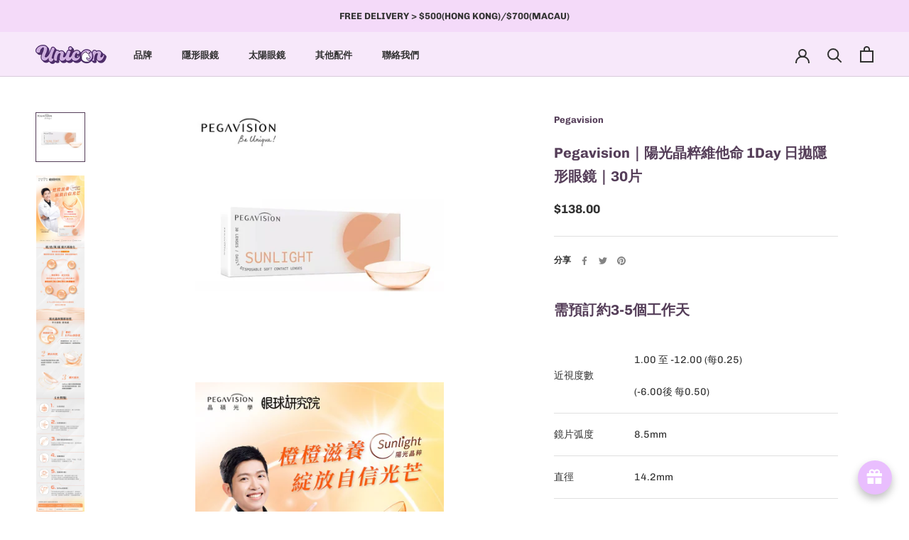

--- FILE ---
content_type: text/html; charset=utf-8
request_url: https://uniconhk.com/zh-tw/products/pegavision-1day-30
body_size: 47711
content:
<!doctype html>

<html class="no-js" lang="zh-TW">
  <head>
    <meta name="google-site-verification" content="DcSBIi7klEJwGjcc81QN_OxHrhnlgsJCvuwvRSlbdFE" />
    <meta name="msvalidate.01" content="19227F0CF1B29791E5D68A93FD0BAA08" />
    <meta charset="utf-8"> 
    <meta http-equiv="X-UA-Compatible" content="IE=edge,chrome=1">
    <meta name="viewport" content="width=device-width, initial-scale=1.0, height=device-height, minimum-scale=1.0, maximum-scale=1.0">
    <meta name="theme-color" content="">
    <!-- Clarity tracking code for https://uniconhk.com/ -->
    <script>
        (function(c,l,a,r,i,t,y){
            c[a]=c[a]||function(){(c[a].q=c[a].q||[]).push(arguments)};
            t=l.createElement(r);t.async=1;t.src="https://www.clarity.ms/tag/"+i+"?ref=bwt";
            y=l.getElementsByTagName(r)[0];y.parentNode.insertBefore(t,y);
        })(window, document, "clarity", "script", "gs1szn6l5g");
    </script>    
    
    	<meta name="keywords" content="UNICONHK,Pegavision｜陽光晶粹維他命 1Day 日拋隱形眼鏡｜30片: 8.5, New Infinite 52" />
	
    <title>
      Pegavision｜陽光晶粹維他命 1Day 日拋隱形眼鏡｜30片 &ndash; UNICON HK
    </title><meta name="description" content="Pegavision系列嘅陽光晶粹維他命 1Day 30P登陸Unicon啦！ 各大品牌度數種類通通齊全 ✓買滿$500免順豐運費送貨上門 ✗訂貨不設退換"><link rel="canonical" href="https://uniconhk.com/zh-tw/products/pegavision-1day-30"><link rel="shortcut icon" href="//uniconhk.com/cdn/shop/files/UNI_96x.png?v=1722494295" type="image/png"><meta property="og:type" content="product">
  <meta property="og:title" content="Pegavision｜陽光晶粹維他命 1Day 日拋隱形眼鏡｜30片"><meta property="og:image" content="http://uniconhk.com/cdn/shop/files/Pegavision_1Day1.jpg?v=1718082708">
    <meta property="og:image:secure_url" content="https://uniconhk.com/cdn/shop/files/Pegavision_1Day1.jpg?v=1718082708">
    <meta property="og:image:width" content="600">
    <meta property="og:image:height" content="600"><meta property="product:price:amount" content="138.00">
  <meta property="product:price:currency" content="HKD"><meta property="og:description" content="Pegavision系列嘅陽光晶粹維他命 1Day 30P登陸Unicon啦！ 各大品牌度數種類通通齊全 ✓買滿$500免順豐運費送貨上門 ✗訂貨不設退換"><meta property="og:url" content="https://uniconhk.com/zh-tw/products/pegavision-1day-30">
<meta property="og:site_name" content="UNICON HK"><meta name="twitter:card" content="summary"><meta name="twitter:title" content="Pegavision｜陽光晶粹維他命 1Day 日拋隱形眼鏡｜30片">
  <meta name="twitter:description" content="需預訂約3-5個工作天




   



近視度數


1.00 至 -12.00 (每0.25)
(-6.00後 每0.50)




鏡片弧度


8.5mm




直徑


14.2mm




含水量


58%




包裝


30片/盒, 每日配戴





除貨品缺貨外,訂單不設退換
*建議購買及配戴隱形眼鏡前，請先行驗眼。

">
  <meta name="twitter:image" content="https://uniconhk.com/cdn/shop/files/Pegavision_1Day1_600x600_crop_center.jpg?v=1718082708">
    <style>
  @font-face {
  font-family: Chivo;
  font-weight: 700;
  font-style: normal;
  font-display: fallback;
  src: url("//uniconhk.com/cdn/fonts/chivo/chivo_n7.4d81c6f06c2ff78ed42169d6ec4aefa6d5cb0ff0.woff2") format("woff2"),
       url("//uniconhk.com/cdn/fonts/chivo/chivo_n7.a0e879417e089c259360eefc0ac3a3c8ea4e2830.woff") format("woff");
}

  @font-face {
  font-family: Chivo;
  font-weight: 400;
  font-style: normal;
  font-display: fallback;
  src: url("//uniconhk.com/cdn/fonts/chivo/chivo_n4.059fadbbf52d9f02350103459eb216e4b24c4661.woff2") format("woff2"),
       url("//uniconhk.com/cdn/fonts/chivo/chivo_n4.f2f8fca8b7ff9f510fa7f09ffe5448b3504bccf5.woff") format("woff");
}


  @font-face {
  font-family: Chivo;
  font-weight: 700;
  font-style: normal;
  font-display: fallback;
  src: url("//uniconhk.com/cdn/fonts/chivo/chivo_n7.4d81c6f06c2ff78ed42169d6ec4aefa6d5cb0ff0.woff2") format("woff2"),
       url("//uniconhk.com/cdn/fonts/chivo/chivo_n7.a0e879417e089c259360eefc0ac3a3c8ea4e2830.woff") format("woff");
}

  @font-face {
  font-family: Chivo;
  font-weight: 400;
  font-style: italic;
  font-display: fallback;
  src: url("//uniconhk.com/cdn/fonts/chivo/chivo_i4.95e9c0ba514943a715970b2897b31bdfdc9132b8.woff2") format("woff2"),
       url("//uniconhk.com/cdn/fonts/chivo/chivo_i4.31da6515f3970f86ac14321ace1609bd161f315f.woff") format("woff");
}

  @font-face {
  font-family: Chivo;
  font-weight: 700;
  font-style: italic;
  font-display: fallback;
  src: url("//uniconhk.com/cdn/fonts/chivo/chivo_i7.0e5a75162c3ca7258edd3d59adf64e0fd118a226.woff2") format("woff2"),
       url("//uniconhk.com/cdn/fonts/chivo/chivo_i7.f9fd944b04861b64efaebd9de502668b4b566567.woff") format("woff");
}


  :root {
    --heading-font-family : Chivo, sans-serif;
    --heading-font-weight : 700;
    --heading-font-style  : normal;

    --text-font-family : Chivo, sans-serif;
    --text-font-weight : 400;
    --text-font-style  : normal;

    --base-text-font-size   : 16px;
    --default-text-font-size: 14px;--background          : #ffffff;
    --background-rgb      : 255, 255, 255;
    --light-background    : #ffffff;
    --light-background-rgb: 255, 255, 255;
    --heading-color       : #553e59;
    --text-color          : #303030;
    --text-color-rgb      : 48, 48, 48;
    --text-color-light    : #313131;
    --text-color-light-rgb: 49, 49, 49;
    --link-color          : #000000;
    --link-color-rgb      : 0, 0, 0;
    --border-color        : #e0e0e0;
    --border-color-rgb    : 224, 224, 224;

    --button-background    : #ddbde3;
    --button-background-rgb: 221, 189, 227;
    --button-text-color    : #553e59;

    --header-background       : #f7e8fa;
    --header-heading-color    : #303030;
    --header-light-text-color : #5e096e;
    --header-border-color     : #d9ccdc;

    --footer-background    : #f7e8fa;
    --footer-text-color    : #6a6a6a;
    --footer-heading-color : #000000;
    --footer-border-color  : #e2d5e4;

    --navigation-background      : #f7e8fa;
    --navigation-background-rgb  : 247, 232, 250;
    --navigation-text-color      : #303030;
    --navigation-text-color-light: rgba(48, 48, 48, 0.5);
    --navigation-border-color    : rgba(48, 48, 48, 0.25);

    --newsletter-popup-background     : #ffffff;
    --newsletter-popup-text-color     : #303030;
    --newsletter-popup-text-color-rgb : 48, 48, 48;

    --secondary-elements-background       : #f7e8fa;
    --secondary-elements-background-rgb   : 247, 232, 250;
    --secondary-elements-text-color       : #303030;
    --secondary-elements-text-color-light : rgba(48, 48, 48, 0.5);
    --secondary-elements-border-color     : rgba(48, 48, 48, 0.25);

    --product-sale-price-color    : #f9491c;
    --product-sale-price-color-rgb: 249, 73, 28;
    --product-star-rating: #f6a429;

    /* Shopify related variables */
    --payment-terms-background-color: #ffffff;

    /* Products */

    --horizontal-spacing-four-products-per-row: 60px;
        --horizontal-spacing-two-products-per-row : 60px;

    --vertical-spacing-four-products-per-row: 60px;
        --vertical-spacing-two-products-per-row : 75px;

    /* Animation */
    --drawer-transition-timing: cubic-bezier(0.645, 0.045, 0.355, 1);
    --header-base-height: 80px; /* We set a default for browsers that do not support CSS variables */

    /* Cursors */
    --cursor-zoom-in-svg    : url(//uniconhk.com/cdn/shop/t/30/assets/cursor-zoom-in.svg?v=92779861455332830771730187996);
    --cursor-zoom-in-2x-svg : url(//uniconhk.com/cdn/shop/t/30/assets/cursor-zoom-in-2x.svg?v=28978403540900420801730187996);
  }
</style>

<script>
  // IE11 does not have support for CSS variables, so we have to polyfill them
  if (!(((window || {}).CSS || {}).supports && window.CSS.supports('(--a: 0)'))) {
    const script = document.createElement('script');
    script.type = 'text/javascript';
    script.src = 'https://cdn.jsdelivr.net/npm/css-vars-ponyfill@2';
    script.onload = function() {
      cssVars({});
    };

    document.getElementsByTagName('head')[0].appendChild(script);
  }
</script>

    <script>window.performance && window.performance.mark && window.performance.mark('shopify.content_for_header.start');</script><meta name="google-site-verification" content="DcSBIi7klEJwGjcc81QN_OxHrhnlgsJCvuwvRSlbdFE">
<meta id="shopify-digital-wallet" name="shopify-digital-wallet" content="/6567264344/digital_wallets/dialog">
<meta name="shopify-checkout-api-token" content="c98202a6782731ea5d3de9d50370c2d8">
<link rel="alternate" hreflang="x-default" href="https://uniconhk.com/products/pegavision-1day-30">
<link rel="alternate" hreflang="zh-Hant" href="https://uniconhk.com/products/pegavision-1day-30">
<link rel="alternate" hreflang="zh-Hant-TW" href="https://uniconhk.com/zh-tw/products/pegavision-1day-30">
<link rel="alternate" hreflang="zh-Hant-AE" href="https://uniconhk.com/products/pegavision-1day-30">
<link rel="alternate" hreflang="zh-Hant-AU" href="https://uniconhk.com/products/pegavision-1day-30">
<link rel="alternate" hreflang="zh-Hant-CN" href="https://uniconhk.com/products/pegavision-1day-30">
<link rel="alternate" hreflang="zh-Hant-GB" href="https://uniconhk.com/products/pegavision-1day-30">
<link rel="alternate" hreflang="zh-Hant-HK" href="https://uniconhk.com/products/pegavision-1day-30">
<link rel="alternate" hreflang="zh-Hant-MO" href="https://uniconhk.com/products/pegavision-1day-30">
<link rel="alternate" hreflang="zh-Hant-SG" href="https://uniconhk.com/products/pegavision-1day-30">
<link rel="alternate" hreflang="zh-Hant-US" href="https://uniconhk.com/products/pegavision-1day-30">
<link rel="alternate" type="application/json+oembed" href="https://uniconhk.com/zh-tw/products/pegavision-1day-30.oembed">
<script async="async" src="/checkouts/internal/preloads.js?locale=zh-TW"></script>
<script id="apple-pay-shop-capabilities" type="application/json">{"shopId":6567264344,"countryCode":"HK","currencyCode":"HKD","merchantCapabilities":["supports3DS"],"merchantId":"gid:\/\/shopify\/Shop\/6567264344","merchantName":"UNICON HK","requiredBillingContactFields":["postalAddress","email","phone"],"requiredShippingContactFields":["postalAddress","email","phone"],"shippingType":"shipping","supportedNetworks":["visa","masterCard"],"total":{"type":"pending","label":"UNICON HK","amount":"1.00"},"shopifyPaymentsEnabled":true,"supportsSubscriptions":true}</script>
<script id="shopify-features" type="application/json">{"accessToken":"c98202a6782731ea5d3de9d50370c2d8","betas":["rich-media-storefront-analytics"],"domain":"uniconhk.com","predictiveSearch":false,"shopId":6567264344,"locale":"zh-tw"}</script>
<script>var Shopify = Shopify || {};
Shopify.shop = "uniconhk.myshopify.com";
Shopify.locale = "zh-TW";
Shopify.currency = {"active":"HKD","rate":"1.0"};
Shopify.country = "TW";
Shopify.theme = {"name":"20251107 正","id":173042827578,"schema_name":"Prestige","schema_version":"5.4.1","theme_store_id":855,"role":"main"};
Shopify.theme.handle = "null";
Shopify.theme.style = {"id":null,"handle":null};
Shopify.cdnHost = "uniconhk.com/cdn";
Shopify.routes = Shopify.routes || {};
Shopify.routes.root = "/zh-tw/";</script>
<script type="module">!function(o){(o.Shopify=o.Shopify||{}).modules=!0}(window);</script>
<script>!function(o){function n(){var o=[];function n(){o.push(Array.prototype.slice.apply(arguments))}return n.q=o,n}var t=o.Shopify=o.Shopify||{};t.loadFeatures=n(),t.autoloadFeatures=n()}(window);</script>
<script id="shop-js-analytics" type="application/json">{"pageType":"product"}</script>
<script defer="defer" async type="module" src="//uniconhk.com/cdn/shopifycloud/shop-js/modules/v2/client.init-shop-cart-sync_CaiaFhqz.zh-TW.esm.js"></script>
<script defer="defer" async type="module" src="//uniconhk.com/cdn/shopifycloud/shop-js/modules/v2/chunk.common_D2dUwcVR.esm.js"></script>
<script defer="defer" async type="module" src="//uniconhk.com/cdn/shopifycloud/shop-js/modules/v2/chunk.modal_CdafGFEy.esm.js"></script>
<script type="module">
  await import("//uniconhk.com/cdn/shopifycloud/shop-js/modules/v2/client.init-shop-cart-sync_CaiaFhqz.zh-TW.esm.js");
await import("//uniconhk.com/cdn/shopifycloud/shop-js/modules/v2/chunk.common_D2dUwcVR.esm.js");
await import("//uniconhk.com/cdn/shopifycloud/shop-js/modules/v2/chunk.modal_CdafGFEy.esm.js");

  window.Shopify.SignInWithShop?.initShopCartSync?.({"fedCMEnabled":true,"windoidEnabled":true});

</script>
<script>(function() {
  var isLoaded = false;
  function asyncLoad() {
    if (isLoaded) return;
    isLoaded = true;
    var urls = ["https:\/\/cdn.prooffactor.com\/javascript\/dist\/1.0\/jcr-widget.js?account_id=shopify:uniconhk.myshopify.com\u0026shop=uniconhk.myshopify.com","https:\/\/evmupsell.expertvillagemedia.com\/assets\/version2\/js\/evm-upsellio.js?shop=uniconhk.myshopify.com","https:\/\/reorder-master.hulkapps.com\/reorderjs\/re-order.js?1683096827\u0026shop=uniconhk.myshopify.com","https:\/\/pickup-location-app.shipany.io\/shopify\/344dfd3e-3269-453b-8ad0-5800da50871e-Delivery-Options\/Shopify-App-Delivery-Options.js?shop=uniconhk.myshopify.com","\/\/d1liekpayvooaz.cloudfront.net\/apps\/customizery\/customizery.js?shop=uniconhk.myshopify.com"];
    for (var i = 0; i < urls.length; i++) {
      var s = document.createElement('script');
      s.type = 'text/javascript';
      s.async = true;
      s.src = urls[i];
      var x = document.getElementsByTagName('script')[0];
      x.parentNode.insertBefore(s, x);
    }
  };
  if(window.attachEvent) {
    window.attachEvent('onload', asyncLoad);
  } else {
    window.addEventListener('load', asyncLoad, false);
  }
})();</script>
<script id="__st">var __st={"a":6567264344,"offset":28800,"reqid":"73347b52-59c0-44ce-a901-75b199013689-1769324133","pageurl":"uniconhk.com\/zh-tw\/products\/pegavision-1day-30","u":"a4125c180491","p":"product","rtyp":"product","rid":9382861799738};</script>
<script>window.ShopifyPaypalV4VisibilityTracking = true;</script>
<script id="captcha-bootstrap">!function(){'use strict';const t='contact',e='account',n='new_comment',o=[[t,t],['blogs',n],['comments',n],[t,'customer']],c=[[e,'customer_login'],[e,'guest_login'],[e,'recover_customer_password'],[e,'create_customer']],r=t=>t.map((([t,e])=>`form[action*='/${t}']:not([data-nocaptcha='true']) input[name='form_type'][value='${e}']`)).join(','),a=t=>()=>t?[...document.querySelectorAll(t)].map((t=>t.form)):[];function s(){const t=[...o],e=r(t);return a(e)}const i='password',u='form_key',d=['recaptcha-v3-token','g-recaptcha-response','h-captcha-response',i],f=()=>{try{return window.sessionStorage}catch{return}},m='__shopify_v',_=t=>t.elements[u];function p(t,e,n=!1){try{const o=window.sessionStorage,c=JSON.parse(o.getItem(e)),{data:r}=function(t){const{data:e,action:n}=t;return t[m]||n?{data:e,action:n}:{data:t,action:n}}(c);for(const[e,n]of Object.entries(r))t.elements[e]&&(t.elements[e].value=n);n&&o.removeItem(e)}catch(o){console.error('form repopulation failed',{error:o})}}const l='form_type',E='cptcha';function T(t){t.dataset[E]=!0}const w=window,h=w.document,L='Shopify',v='ce_forms',y='captcha';let A=!1;((t,e)=>{const n=(g='f06e6c50-85a8-45c8-87d0-21a2b65856fe',I='https://cdn.shopify.com/shopifycloud/storefront-forms-hcaptcha/ce_storefront_forms_captcha_hcaptcha.v1.5.2.iife.js',D={infoText:'已受到 hCaptcha 保護',privacyText:'隱私',termsText:'條款'},(t,e,n)=>{const o=w[L][v],c=o.bindForm;if(c)return c(t,g,e,D).then(n);var r;o.q.push([[t,g,e,D],n]),r=I,A||(h.body.append(Object.assign(h.createElement('script'),{id:'captcha-provider',async:!0,src:r})),A=!0)});var g,I,D;w[L]=w[L]||{},w[L][v]=w[L][v]||{},w[L][v].q=[],w[L][y]=w[L][y]||{},w[L][y].protect=function(t,e){n(t,void 0,e),T(t)},Object.freeze(w[L][y]),function(t,e,n,w,h,L){const[v,y,A,g]=function(t,e,n){const i=e?o:[],u=t?c:[],d=[...i,...u],f=r(d),m=r(i),_=r(d.filter((([t,e])=>n.includes(e))));return[a(f),a(m),a(_),s()]}(w,h,L),I=t=>{const e=t.target;return e instanceof HTMLFormElement?e:e&&e.form},D=t=>v().includes(t);t.addEventListener('submit',(t=>{const e=I(t);if(!e)return;const n=D(e)&&!e.dataset.hcaptchaBound&&!e.dataset.recaptchaBound,o=_(e),c=g().includes(e)&&(!o||!o.value);(n||c)&&t.preventDefault(),c&&!n&&(function(t){try{if(!f())return;!function(t){const e=f();if(!e)return;const n=_(t);if(!n)return;const o=n.value;o&&e.removeItem(o)}(t);const e=Array.from(Array(32),(()=>Math.random().toString(36)[2])).join('');!function(t,e){_(t)||t.append(Object.assign(document.createElement('input'),{type:'hidden',name:u})),t.elements[u].value=e}(t,e),function(t,e){const n=f();if(!n)return;const o=[...t.querySelectorAll(`input[type='${i}']`)].map((({name:t})=>t)),c=[...d,...o],r={};for(const[a,s]of new FormData(t).entries())c.includes(a)||(r[a]=s);n.setItem(e,JSON.stringify({[m]:1,action:t.action,data:r}))}(t,e)}catch(e){console.error('failed to persist form',e)}}(e),e.submit())}));const S=(t,e)=>{t&&!t.dataset[E]&&(n(t,e.some((e=>e===t))),T(t))};for(const o of['focusin','change'])t.addEventListener(o,(t=>{const e=I(t);D(e)&&S(e,y())}));const B=e.get('form_key'),M=e.get(l),P=B&&M;t.addEventListener('DOMContentLoaded',(()=>{const t=y();if(P)for(const e of t)e.elements[l].value===M&&p(e,B);[...new Set([...A(),...v().filter((t=>'true'===t.dataset.shopifyCaptcha))])].forEach((e=>S(e,t)))}))}(h,new URLSearchParams(w.location.search),n,t,e,['guest_login'])})(!0,!0)}();</script>
<script integrity="sha256-4kQ18oKyAcykRKYeNunJcIwy7WH5gtpwJnB7kiuLZ1E=" data-source-attribution="shopify.loadfeatures" defer="defer" src="//uniconhk.com/cdn/shopifycloud/storefront/assets/storefront/load_feature-a0a9edcb.js" crossorigin="anonymous"></script>
<script data-source-attribution="shopify.dynamic_checkout.dynamic.init">var Shopify=Shopify||{};Shopify.PaymentButton=Shopify.PaymentButton||{isStorefrontPortableWallets:!0,init:function(){window.Shopify.PaymentButton.init=function(){};var t=document.createElement("script");t.src="https://uniconhk.com/cdn/shopifycloud/portable-wallets/latest/portable-wallets.zh-tw.js",t.type="module",document.head.appendChild(t)}};
</script>
<script data-source-attribution="shopify.dynamic_checkout.buyer_consent">
  function portableWalletsHideBuyerConsent(e){var t=document.getElementById("shopify-buyer-consent"),n=document.getElementById("shopify-subscription-policy-button");t&&n&&(t.classList.add("hidden"),t.setAttribute("aria-hidden","true"),n.removeEventListener("click",e))}function portableWalletsShowBuyerConsent(e){var t=document.getElementById("shopify-buyer-consent"),n=document.getElementById("shopify-subscription-policy-button");t&&n&&(t.classList.remove("hidden"),t.removeAttribute("aria-hidden"),n.addEventListener("click",e))}window.Shopify?.PaymentButton&&(window.Shopify.PaymentButton.hideBuyerConsent=portableWalletsHideBuyerConsent,window.Shopify.PaymentButton.showBuyerConsent=portableWalletsShowBuyerConsent);
</script>
<script data-source-attribution="shopify.dynamic_checkout.cart.bootstrap">document.addEventListener("DOMContentLoaded",(function(){function t(){return document.querySelector("shopify-accelerated-checkout-cart, shopify-accelerated-checkout")}if(t())Shopify.PaymentButton.init();else{new MutationObserver((function(e,n){t()&&(Shopify.PaymentButton.init(),n.disconnect())})).observe(document.body,{childList:!0,subtree:!0})}}));
</script>
<link id="shopify-accelerated-checkout-styles" rel="stylesheet" media="screen" href="https://uniconhk.com/cdn/shopifycloud/portable-wallets/latest/accelerated-checkout-backwards-compat.css" crossorigin="anonymous">
<style id="shopify-accelerated-checkout-cart">
        #shopify-buyer-consent {
  margin-top: 1em;
  display: inline-block;
  width: 100%;
}

#shopify-buyer-consent.hidden {
  display: none;
}

#shopify-subscription-policy-button {
  background: none;
  border: none;
  padding: 0;
  text-decoration: underline;
  font-size: inherit;
  cursor: pointer;
}

#shopify-subscription-policy-button::before {
  box-shadow: none;
}

      </style>

<script>window.performance && window.performance.mark && window.performance.mark('shopify.content_for_header.end');</script>

<script>
    window.BOLD = window.BOLD || {};
        window.BOLD.options = window.BOLD.options || {};
        window.BOLD.options.settings = window.BOLD.options.settings || {};
        window.BOLD.options.settings.v1_variant_mode = window.BOLD.options.settings.v1_variant_mode || true;
        window.BOLD.options.settings.hybrid_fix_auto_insert_inputs =
        window.BOLD.options.settings.hybrid_fix_auto_insert_inputs || true;
</script>

<script>window.BOLD = window.BOLD || {};
    window.BOLD.common = window.BOLD.common || {};
    window.BOLD.common.Shopify = window.BOLD.common.Shopify || {};
    window.BOLD.common.Shopify.shop = {
      domain: 'uniconhk.com',
      permanent_domain: 'uniconhk.myshopify.com',
      url: 'https://uniconhk.com',
      secure_url: 'https://uniconhk.com/zh-tw',
      money_format: "${{amount}}",
      currency: "HKD"
    };
    window.BOLD.common.Shopify.customer = {
      id: null,
      tags: null,
    };
    window.BOLD.common.Shopify.cart = {"note":null,"attributes":{},"original_total_price":0,"total_price":0,"total_discount":0,"total_weight":0.0,"item_count":0,"items":[],"requires_shipping":false,"currency":"HKD","items_subtotal_price":0,"cart_level_discount_applications":[],"checkout_charge_amount":0};
    window.BOLD.common.template = 'product';window.BOLD.common.Shopify.formatMoney = function(money, format) {
        function n(t, e) {
            return "undefined" == typeof t ? e : t
        }
        function r(t, e, r, i) {
            if (e = n(e, 2),
                r = n(r, ","),
                i = n(i, "."),
            isNaN(t) || null == t)
                return 0;
            t = (t / 100).toFixed(e);
            var o = t.split(".")
                , a = o[0].replace(/(\d)(?=(\d\d\d)+(?!\d))/g, "$1" + r)
                , s = o[1] ? i + o[1] : "";
            return a + s
        }
        "string" == typeof money && (money = money.replace(".", ""));
        var i = ""
            , o = /\{\{\s*(\w+)\s*\}\}/
            , a = format || window.BOLD.common.Shopify.shop.money_format || window.Shopify.money_format || "$ {{ amount }}";
        switch (a.match(o)[1]) {
            case "amount":
                i = r(money, 2, ",", ".");
                break;
            case "amount_no_decimals":
                i = r(money, 0, ",", ".");
                break;
            case "amount_with_comma_separator":
                i = r(money, 2, ".", ",");
                break;
            case "amount_no_decimals_with_comma_separator":
                i = r(money, 0, ".", ",");
                break;
            case "amount_with_space_separator":
                i = r(money, 2, " ", ",");
                break;
            case "amount_no_decimals_with_space_separator":
                i = r(money, 0, " ", ",");
                break;
            case "amount_with_apostrophe_separator":
                i = r(money, 2, "'", ".");
                break;
        }
        return a.replace(o, i);
    };
    window.BOLD.common.Shopify.saveProduct = function (handle, product) {
      if (typeof handle === 'string' && typeof window.BOLD.common.Shopify.products[handle] === 'undefined') {
        if (typeof product === 'number') {
          window.BOLD.common.Shopify.handles[product] = handle;
          product = { id: product };
        }
        window.BOLD.common.Shopify.products[handle] = product;
      }
    };
    window.BOLD.common.Shopify.saveVariant = function (variant_id, variant) {
      if (typeof variant_id === 'number' && typeof window.BOLD.common.Shopify.variants[variant_id] === 'undefined') {
        window.BOLD.common.Shopify.variants[variant_id] = variant;
      }
    };window.BOLD.common.Shopify.products = window.BOLD.common.Shopify.products || {};
    window.BOLD.common.Shopify.variants = window.BOLD.common.Shopify.variants || {};
    window.BOLD.common.Shopify.handles = window.BOLD.common.Shopify.handles || {};window.BOLD.common.Shopify.handle = "pegavision-1day-30"
window.BOLD.common.Shopify.saveProduct("pegavision-1day-30", 9382861799738);window.BOLD.common.Shopify.saveVariant(48822972121402, { product_id: 9382861799738, product_handle: "pegavision-1day-30", price: 13800, group_id: '', csp_metafield: {}});window.BOLD.apps_installed = {"Product Options":2} || {};window.BOLD.common.Shopify.metafields = window.BOLD.common.Shopify.metafields || {};window.BOLD.common.Shopify.metafields["bold_rp"] = {};window.BOLD.common.Shopify.metafields["bold_csp_defaults"] = {};window.BOLD.common.cacheParams = window.BOLD.common.cacheParams || {};
    window.BOLD.common.cacheParams.options = 1667970612;
</script>

<script>
    window.BOLD.common.cacheParams.options = 1716363676;
</script>
<link href="//uniconhk.com/cdn/shop/t/30/assets/bold-options.css?v=146327713756328740221730187996" rel="stylesheet" type="text/css" media="all" />
<script src="https://option.boldapps.net/js/options.js" type="text/javascript"></script>

    <link rel="stylesheet" href="//uniconhk.com/cdn/shop/t/30/assets/theme.css?v=127216206645923301621730187996">

    <script>// This allows to expose several variables to the global scope, to be used in scripts
      window.theme = {
        pageType: "product",
        moneyFormat: "${{amount}}",
        moneyWithCurrencyFormat: "HK${{amount}}",
        currencyCodeEnabled: false,
        productImageSize: "square",
        searchMode: "product,article",
        showPageTransition: false,
        showElementStaggering: false,
        showImageZooming: true
      };

      window.routes = {
        rootUrl: "\/zh-tw",
        rootUrlWithoutSlash: "\/zh-tw",
        cartUrl: "\/zh-tw\/cart",
        cartAddUrl: "\/zh-tw\/cart\/add",
        cartChangeUrl: "\/zh-tw\/cart\/change",
        searchUrl: "\/zh-tw\/search",
        productRecommendationsUrl: "\/zh-tw\/recommendations\/products"
      };

      window.languages = {
        cartAddNote: "新增備註",
        cartEditNote: "編輯備註",
        productImageLoadingError: "圖片加載錯誤",
        productFormAddToCart: "加入購物車",
        productFormUnavailable: "無法購買",
        productFormSoldOut: "已售完",
        shippingEstimatorOneResult: "1 個結果",
        shippingEstimatorMoreResults: "{count} 個結果",
        shippingEstimatorNoResults: "沒有結果"
      };

      window.lazySizesConfig = {
        loadHidden: false,
        hFac: 0.5,
        expFactor: 2,
        ricTimeout: 150,
        lazyClass: 'Image--lazyLoad',
        loadingClass: 'Image--lazyLoading',
        loadedClass: 'Image--lazyLoaded'
      };

      document.documentElement.className = document.documentElement.className.replace('no-js', 'js');
      document.documentElement.style.setProperty('--window-height', window.innerHeight + 'px');

      // We do a quick detection of some features (we could use Modernizr but for so little...)
      (function() {
        document.documentElement.className += ((window.CSS && window.CSS.supports('(position: sticky) or (position: -webkit-sticky)')) ? ' supports-sticky' : ' no-supports-sticky');
        document.documentElement.className += (window.matchMedia('(-moz-touch-enabled: 1), (hover: none)')).matches ? ' no-supports-hover' : ' supports-hover';
      }());

      
    </script>

    <script src="//uniconhk.com/cdn/shop/t/30/assets/lazysizes.min.js?v=174358363404432586981730187996" async></script><script src="//uniconhk.com/cdn/shop/t/30/assets/libs.min.js?v=26178543184394469741730187996" defer></script>
    <script src="//uniconhk.com/cdn/shop/t/30/assets/theme.js?v=57929247908482372411730187996" defer></script>
    <script src="//uniconhk.com/cdn/shop/t/30/assets/custom.js?v=183944157590872491501730187996" defer></script>

    <script>
      (function () {
        window.onpageshow = function() {
          if (window.theme.showPageTransition) {
            var pageTransition = document.querySelector('.PageTransition');

            if (pageTransition) {
              pageTransition.style.visibility = 'visible';
              pageTransition.style.opacity = '0';
            }
          }

          // When the page is loaded from the cache, we have to reload the cart content
          document.documentElement.dispatchEvent(new CustomEvent('cart:refresh', {
            bubbles: true
          }));
        };
      })();
    </script>

    
  <script type="application/ld+json">
  {
    "@context": "http://schema.org",
    "@type": "Product",
    "offers": [{
          "@type": "Offer",
          "name": "Default Title",
          "availability":"https://schema.org/InStock",
          "price": 138.0,
          "priceCurrency": "HKD",
          "priceValidUntil": "2026-02-04","sku": "Pegavision 陽光晶粹維他命 1Day","url": "/zh-tw/products/pegavision-1day-30?variant=48822972121402"
        }
],
    "brand": {
      "name": "Pegavision"
    },
    "name": "Pegavision｜陽光晶粹維他命 1Day 日拋隱形眼鏡｜30片",
    "description": "需預訂約3-5個工作天\n\n\n\n\n   \n\n\n\n近視度數\n\n\n1.00 至 -12.00 (每0.25)\n(-6.00後 每0.50)\n\n\n\n\n鏡片弧度\n\n\n8.5mm\n\n\n\n\n直徑\n\n\n14.2mm\n\n\n\n\n含水量\n\n\n58%\n\n\n\n\n包裝\n\n\n30片\/盒, 每日配戴\n\n\n\n\n\n除貨品缺貨外,訂單不設退換\n*建議購買及配戴隱形眼鏡前，請先行驗眼。\n\n",
    "category": "隱形眼鏡",
    "url": "/zh-tw/products/pegavision-1day-30",
    "sku": "Pegavision 陽光晶粹維他命 1Day",
    "image": {
      "@type": "ImageObject",
      "url": "https://uniconhk.com/cdn/shop/files/Pegavision_1Day1_1024x.jpg?v=1718082708",
      "image": "https://uniconhk.com/cdn/shop/files/Pegavision_1Day1_1024x.jpg?v=1718082708",
      "name": "Pegavision｜陽光晶粹維他命 1Day 日拋隱形眼鏡｜30片",
      "width": "1024",
      "height": "1024"
    }
  }
  </script>



  <script type="application/ld+json">
  {
    "@context": "http://schema.org",
    "@type": "BreadcrumbList",
  "itemListElement": [{
      "@type": "ListItem",
      "position": 1,
      "name": "首頁",
      "item": "https://uniconhk.com"
    },{
          "@type": "ListItem",
          "position": 2,
          "name": "Pegavision｜陽光晶粹維他命 1Day 日拋隱形眼鏡｜30片",
          "item": "https://uniconhk.com/zh-tw/products/pegavision-1day-30"
        }]
  }
  </script>

    
    <!-- Google Ads Remarketing Tag By FeedArmy Version 2.16 START -->
    <!-- FeedArmy tutorial found at https://feedarmy.com/kb/adding-google-adwords-remarketing-tag-to-shopify/ -->

    <!-- CODE SETTINGS START -->
    <!-- CODE SETTINGS START -->

    <!-- Please add your Google Ads Audience Source Tag ID -->
    

    <!-- Please add your alpha2 code, you can find it here: https://help.shopify.com/en/api/custom-storefronts/storefront-api/reference/enum/countrycode -->
    

    <!-- set your product id values are default, product_id, parent_id, sku-->
    

    <!-- CODE SETTINGS END -->
    <!-- CODE SETTINGS END -->

    <!-- ==================================== -->
    <!-- DO NOT EDIT ANYTHING BELOW THIS LINE -->
    
    <script async src="https://www.googletagmanager.com/gtag/js?id=AW-725037489"></script><script>
      window.dataLayer = window.dataLayer || [];
      function gtag(){dataLayer.push(arguments);}
      gtag('js', new Date());
      gtag('config', 'AW-725037489');
    </script>

    

    <script>
      gtag('event', 'view_item', {
        'send_to': 'AW-725037489',
          'value': 138.00,
        
        'items': [{
                'id': 'shopify_HK_9382861799738_48822972121402',
          'google_business_vertical': 'retail'
        }]
        
      });
    </script>
    <!-- Google Ads Remarketing Tag By FeedArmy Version 2.16 END -->
  <link href='https://fonts.googleapis.com/css?family=Lato:300,400,700,900|Manjari:400,700|Nunito:300,400,600,700,800|Roboto:300,400,500,700,900&display=swap' rel='stylesheet'>
                                   <link rel='stylesheet' href='https://reorder-master.hulkapps.com/css/re-order.css?v=2023-05-03 06:43:39'>
<script>window.is_hulkpo_installed=false</script><!-- BEGIN app block: shopify://apps/hulk-discounts/blocks/app-embed/25745434-52e7-4378-88f1-890df18a0110 --><!-- BEGIN app snippet: hulkapps_volume_discount -->
    <script>
      var is_po = false
      if(window.hulkapps != undefined && window.hulkapps != '' ){
        var is_po = window.hulkapps.is_product_option
      }
      
        window.hulkapps = {
          shop_slug: "uniconhk",
          store_id: "uniconhk.myshopify.com",
          money_format: "${{amount}}",
          cart: null,
          product: null,
          product_collections: null,
          product_variants: null,
          is_volume_discount: true,
          is_product_option: is_po,
          product_id: null,
          page_type: null,
          po_url: "https://productoption.hulkapps.com",
          vd_url: "https://volumediscount.hulkapps.com",
          vd_proxy_url: "https://uniconhk.com",
          customer: null
        }
        

        window.hulkapps.page_type = "cart";
        window.hulkapps.cart = {"note":null,"attributes":{},"original_total_price":0,"total_price":0,"total_discount":0,"total_weight":0.0,"item_count":0,"items":[],"requires_shipping":false,"currency":"HKD","items_subtotal_price":0,"cart_level_discount_applications":[],"checkout_charge_amount":0}
        if (typeof window.hulkapps.cart.items == "object") {
          for (var i=0; i<window.hulkapps.cart.items.length; i++) {
            ["sku", "grams", "vendor", "url", "image", "handle", "requires_shipping", "product_type", "product_description"].map(function(a) {
              delete window.hulkapps.cart.items[i][a]
            })
          }
        }
        window.hulkapps.cart_collections = {}
        window.hulkapps.product_tags = {}
        

      
        window.hulkapps.page_type = "product"
        window.hulkapps.product_id = "9382861799738";
        window.hulkapps.product = {"id":9382861799738,"title":"Pegavision｜陽光晶粹維他命 1Day 日拋隱形眼鏡｜30片","handle":"pegavision-1day-30","description":"\u003ch3\u003e\u003cb id=\"docs-internal-guid-547a5810-7fff-93bd-6e2e-78f3775b3a0d\"\u003e\u003cspan\u003e需預訂約3-5個工作天\u003c\/span\u003e\u003c\/b\u003e\u003c\/h3\u003e\n\u003cdiv class=\"sub_title\"\u003e\n\u003cdiv class=\"spec\"\u003e\n\u003cdiv align=\"left\" dir=\"ltr\"\u003e\n\u003ctable style=\"width: 100%; height: 213.525px;\"\u003e\n\u003ccolgroup\u003e \u003ccol width=\"145\" style=\"width: 25.7092%;\"\u003e \u003ccol width=\"468\" style=\"width: 82.9787%;\"\u003e \u003c\/colgroup\u003e\n\u003ctbody\u003e\n\u003ctr style=\"height: 71.175px;\"\u003e\n\u003ctd style=\"height: 71.175px;\"\u003e\n\u003cp dir=\"ltr\"\u003e\u003cspan\u003e近視度數\u003c\/span\u003e\u003c\/p\u003e\n\u003c\/td\u003e\n\u003ctd style=\"height: 71.175px;\"\u003e\n\u003cp dir=\"ltr\"\u003e\u003cspan\u003e1.00 至 -12.00 (每0.25)\u003c\/span\u003e\u003c\/p\u003e\n\u003cp dir=\"ltr\"\u003e\u003cspan\u003e(-6.00後 每0.50)\u003c\/span\u003e\u003c\/p\u003e\n\u003c\/td\u003e\n\u003c\/tr\u003e\n\u003ctr style=\"height: 35.5875px;\"\u003e\n\u003ctd style=\"height: 35.5875px;\"\u003e\n\u003cp dir=\"ltr\"\u003e\u003cspan\u003e鏡片弧度\u003c\/span\u003e\u003c\/p\u003e\n\u003c\/td\u003e\n\u003ctd style=\"height: 35.5875px;\"\u003e\n\u003cp dir=\"ltr\"\u003e\u003cspan\u003e8.5mm\u003c\/span\u003e\u003c\/p\u003e\n\u003c\/td\u003e\n\u003c\/tr\u003e\n\u003ctr style=\"height: 35.5875px;\"\u003e\n\u003ctd style=\"height: 35.5875px;\"\u003e\n\u003cp dir=\"ltr\"\u003e\u003cspan\u003e直徑\u003c\/span\u003e\u003c\/p\u003e\n\u003c\/td\u003e\n\u003ctd style=\"height: 35.5875px;\"\u003e\n\u003cp dir=\"ltr\"\u003e\u003cspan\u003e14.2mm\u003c\/span\u003e\u003c\/p\u003e\n\u003c\/td\u003e\n\u003c\/tr\u003e\n\u003ctr\u003e\n\u003ctd\u003e\n\u003cp dir=\"ltr\"\u003e\u003cspan\u003e含水量\u003c\/span\u003e\u003c\/p\u003e\n\u003c\/td\u003e\n\u003ctd\u003e\n\u003cp dir=\"ltr\"\u003e\u003cspan\u003e58%\u003c\/span\u003e\u003c\/p\u003e\n\u003c\/td\u003e\n\u003c\/tr\u003e\n\u003ctr style=\"height: 35.5875px;\"\u003e\n\u003ctd style=\"height: 35.5875px;\"\u003e\n\u003cp dir=\"ltr\"\u003e\u003cspan\u003e包裝\u003c\/span\u003e\u003c\/p\u003e\n\u003c\/td\u003e\n\u003ctd style=\"height: 35.5875px;\"\u003e\n\u003cp dir=\"ltr\"\u003e\u003cspan\u003e30片\/盒, 每日配戴\u003c\/span\u003e\u003c\/p\u003e\n\u003c\/td\u003e\n\u003c\/tr\u003e\n\u003c\/tbody\u003e\n\u003c\/table\u003e\n\u003c\/div\u003e\n\u003cp dir=\"ltr\"\u003e\u003cspan\u003e除貨品缺貨外,訂單不設退換\u003c\/span\u003e\u003c\/p\u003e\n\u003cp dir=\"ltr\"\u003e\u003cspan\u003e*建議購買及配戴隱形眼鏡前，請先行驗眼。\u003c\/span\u003e\u003c\/p\u003e\n\u003c\/div\u003e\n\u003c\/div\u003e","published_at":"2024-06-11T13:14:33+08:00","created_at":"2024-06-11T13:10:13+08:00","vendor":"Pegavision","type":"隱形眼鏡","tags":["8.5","New Infinite 52"],"price":13800,"price_min":13800,"price_max":13800,"available":true,"price_varies":false,"compare_at_price":null,"compare_at_price_min":0,"compare_at_price_max":0,"compare_at_price_varies":false,"variants":[{"id":48822972121402,"title":"Default Title","option1":"Default Title","option2":null,"option3":null,"sku":"Pegavision 陽光晶粹維他命 1Day","requires_shipping":true,"taxable":false,"featured_image":null,"available":true,"name":"Pegavision｜陽光晶粹維他命 1Day 日拋隱形眼鏡｜30片","public_title":null,"options":["Default Title"],"price":13800,"weight":50,"compare_at_price":null,"inventory_management":null,"barcode":null,"requires_selling_plan":false,"selling_plan_allocations":[]}],"images":["\/\/uniconhk.com\/cdn\/shop\/files\/Pegavision_1Day1.jpg?v=1718082708","\/\/uniconhk.com\/cdn\/shop\/files\/Pegavision_1Day2.jpg?v=1718082712"],"featured_image":"\/\/uniconhk.com\/cdn\/shop\/files\/Pegavision_1Day1.jpg?v=1718082708","options":["Title"],"media":[{"alt":null,"id":38989296533818,"position":1,"preview_image":{"aspect_ratio":1.0,"height":600,"width":600,"src":"\/\/uniconhk.com\/cdn\/shop\/files\/Pegavision_1Day1.jpg?v=1718082708"},"aspect_ratio":1.0,"height":600,"media_type":"image","src":"\/\/uniconhk.com\/cdn\/shop\/files\/Pegavision_1Day1.jpg?v=1718082708","width":600},{"alt":null,"id":38989296763194,"position":2,"preview_image":{"aspect_ratio":0.137,"height":9360,"width":1280,"src":"\/\/uniconhk.com\/cdn\/shop\/files\/Pegavision_1Day2.jpg?v=1718082712"},"aspect_ratio":0.137,"height":9360,"media_type":"image","src":"\/\/uniconhk.com\/cdn\/shop\/files\/Pegavision_1Day2.jpg?v=1718082712","width":1280}],"requires_selling_plan":false,"selling_plan_groups":[],"content":"\u003ch3\u003e\u003cb id=\"docs-internal-guid-547a5810-7fff-93bd-6e2e-78f3775b3a0d\"\u003e\u003cspan\u003e需預訂約3-5個工作天\u003c\/span\u003e\u003c\/b\u003e\u003c\/h3\u003e\n\u003cdiv class=\"sub_title\"\u003e\n\u003cdiv class=\"spec\"\u003e\n\u003cdiv align=\"left\" dir=\"ltr\"\u003e\n\u003ctable style=\"width: 100%; height: 213.525px;\"\u003e\n\u003ccolgroup\u003e \u003ccol width=\"145\" style=\"width: 25.7092%;\"\u003e \u003ccol width=\"468\" style=\"width: 82.9787%;\"\u003e \u003c\/colgroup\u003e\n\u003ctbody\u003e\n\u003ctr style=\"height: 71.175px;\"\u003e\n\u003ctd style=\"height: 71.175px;\"\u003e\n\u003cp dir=\"ltr\"\u003e\u003cspan\u003e近視度數\u003c\/span\u003e\u003c\/p\u003e\n\u003c\/td\u003e\n\u003ctd style=\"height: 71.175px;\"\u003e\n\u003cp dir=\"ltr\"\u003e\u003cspan\u003e1.00 至 -12.00 (每0.25)\u003c\/span\u003e\u003c\/p\u003e\n\u003cp dir=\"ltr\"\u003e\u003cspan\u003e(-6.00後 每0.50)\u003c\/span\u003e\u003c\/p\u003e\n\u003c\/td\u003e\n\u003c\/tr\u003e\n\u003ctr style=\"height: 35.5875px;\"\u003e\n\u003ctd style=\"height: 35.5875px;\"\u003e\n\u003cp dir=\"ltr\"\u003e\u003cspan\u003e鏡片弧度\u003c\/span\u003e\u003c\/p\u003e\n\u003c\/td\u003e\n\u003ctd style=\"height: 35.5875px;\"\u003e\n\u003cp dir=\"ltr\"\u003e\u003cspan\u003e8.5mm\u003c\/span\u003e\u003c\/p\u003e\n\u003c\/td\u003e\n\u003c\/tr\u003e\n\u003ctr style=\"height: 35.5875px;\"\u003e\n\u003ctd style=\"height: 35.5875px;\"\u003e\n\u003cp dir=\"ltr\"\u003e\u003cspan\u003e直徑\u003c\/span\u003e\u003c\/p\u003e\n\u003c\/td\u003e\n\u003ctd style=\"height: 35.5875px;\"\u003e\n\u003cp dir=\"ltr\"\u003e\u003cspan\u003e14.2mm\u003c\/span\u003e\u003c\/p\u003e\n\u003c\/td\u003e\n\u003c\/tr\u003e\n\u003ctr\u003e\n\u003ctd\u003e\n\u003cp dir=\"ltr\"\u003e\u003cspan\u003e含水量\u003c\/span\u003e\u003c\/p\u003e\n\u003c\/td\u003e\n\u003ctd\u003e\n\u003cp dir=\"ltr\"\u003e\u003cspan\u003e58%\u003c\/span\u003e\u003c\/p\u003e\n\u003c\/td\u003e\n\u003c\/tr\u003e\n\u003ctr style=\"height: 35.5875px;\"\u003e\n\u003ctd style=\"height: 35.5875px;\"\u003e\n\u003cp dir=\"ltr\"\u003e\u003cspan\u003e包裝\u003c\/span\u003e\u003c\/p\u003e\n\u003c\/td\u003e\n\u003ctd style=\"height: 35.5875px;\"\u003e\n\u003cp dir=\"ltr\"\u003e\u003cspan\u003e30片\/盒, 每日配戴\u003c\/span\u003e\u003c\/p\u003e\n\u003c\/td\u003e\n\u003c\/tr\u003e\n\u003c\/tbody\u003e\n\u003c\/table\u003e\n\u003c\/div\u003e\n\u003cp dir=\"ltr\"\u003e\u003cspan\u003e除貨品缺貨外,訂單不設退換\u003c\/span\u003e\u003c\/p\u003e\n\u003cp dir=\"ltr\"\u003e\u003cspan\u003e*建議購買及配戴隱形眼鏡前，請先行驗眼。\u003c\/span\u003e\u003c\/p\u003e\n\u003c\/div\u003e\n\u003c\/div\u003e"}
        window.hulkapps.selected_or_first_available_variant = {"id":48822972121402,"title":"Default Title","option1":"Default Title","option2":null,"option3":null,"sku":"Pegavision 陽光晶粹維他命 1Day","requires_shipping":true,"taxable":false,"featured_image":null,"available":true,"name":"Pegavision｜陽光晶粹維他命 1Day 日拋隱形眼鏡｜30片","public_title":null,"options":["Default Title"],"price":13800,"weight":50,"compare_at_price":null,"inventory_management":null,"barcode":null,"requires_selling_plan":false,"selling_plan_allocations":[]};
        window.hulkapps.selected_or_first_available_variant_id = "48822972121402";
        window.hulkapps.product_collection = []
        
          window.hulkapps.product_collection.push(492520833338)
        
          window.hulkapps.product_collection.push(483372794170)
        
          window.hulkapps.product_collection.push(482553889082)
        

        window.hulkapps.product_variant = []
        
          window.hulkapps.product_variant.push(48822972121402)
        

        window.hulkapps.product_collections = window.hulkapps.product_collection.toString();
        window.hulkapps.product_variants = window.hulkapps.product_variant.toString();
         window.hulkapps.product_tags = ["8.5","New Infinite 52"];
         window.hulkapps.product_tags = window.hulkapps.product_tags.join(", ");
      

    </script><!-- END app snippet --><!-- END app block --><script src="https://cdn.shopify.com/extensions/019bdf05-3e8a-7126-811b-a94f4a02d1f5/avada-joy-431/assets/avada-joy.js" type="text/javascript" defer="defer"></script>
<script src="https://cdn.shopify.com/extensions/019b7356-b863-740e-a434-3295b201790d/volumediscount-74/assets/hulkcode.js" type="text/javascript" defer="defer"></script>
<link href="https://cdn.shopify.com/extensions/019b7356-b863-740e-a434-3295b201790d/volumediscount-74/assets/hulkcode.css" rel="stylesheet" type="text/css" media="all">
<link href="https://monorail-edge.shopifysvc.com" rel="dns-prefetch">
<script>(function(){if ("sendBeacon" in navigator && "performance" in window) {try {var session_token_from_headers = performance.getEntriesByType('navigation')[0].serverTiming.find(x => x.name == '_s').description;} catch {var session_token_from_headers = undefined;}var session_cookie_matches = document.cookie.match(/_shopify_s=([^;]*)/);var session_token_from_cookie = session_cookie_matches && session_cookie_matches.length === 2 ? session_cookie_matches[1] : "";var session_token = session_token_from_headers || session_token_from_cookie || "";function handle_abandonment_event(e) {var entries = performance.getEntries().filter(function(entry) {return /monorail-edge.shopifysvc.com/.test(entry.name);});if (!window.abandonment_tracked && entries.length === 0) {window.abandonment_tracked = true;var currentMs = Date.now();var navigation_start = performance.timing.navigationStart;var payload = {shop_id: 6567264344,url: window.location.href,navigation_start,duration: currentMs - navigation_start,session_token,page_type: "product"};window.navigator.sendBeacon("https://monorail-edge.shopifysvc.com/v1/produce", JSON.stringify({schema_id: "online_store_buyer_site_abandonment/1.1",payload: payload,metadata: {event_created_at_ms: currentMs,event_sent_at_ms: currentMs}}));}}window.addEventListener('pagehide', handle_abandonment_event);}}());</script>
<script id="web-pixels-manager-setup">(function e(e,d,r,n,o){if(void 0===o&&(o={}),!Boolean(null===(a=null===(i=window.Shopify)||void 0===i?void 0:i.analytics)||void 0===a?void 0:a.replayQueue)){var i,a;window.Shopify=window.Shopify||{};var t=window.Shopify;t.analytics=t.analytics||{};var s=t.analytics;s.replayQueue=[],s.publish=function(e,d,r){return s.replayQueue.push([e,d,r]),!0};try{self.performance.mark("wpm:start")}catch(e){}var l=function(){var e={modern:/Edge?\/(1{2}[4-9]|1[2-9]\d|[2-9]\d{2}|\d{4,})\.\d+(\.\d+|)|Firefox\/(1{2}[4-9]|1[2-9]\d|[2-9]\d{2}|\d{4,})\.\d+(\.\d+|)|Chrom(ium|e)\/(9{2}|\d{3,})\.\d+(\.\d+|)|(Maci|X1{2}).+ Version\/(15\.\d+|(1[6-9]|[2-9]\d|\d{3,})\.\d+)([,.]\d+|)( \(\w+\)|)( Mobile\/\w+|) Safari\/|Chrome.+OPR\/(9{2}|\d{3,})\.\d+\.\d+|(CPU[ +]OS|iPhone[ +]OS|CPU[ +]iPhone|CPU IPhone OS|CPU iPad OS)[ +]+(15[._]\d+|(1[6-9]|[2-9]\d|\d{3,})[._]\d+)([._]\d+|)|Android:?[ /-](13[3-9]|1[4-9]\d|[2-9]\d{2}|\d{4,})(\.\d+|)(\.\d+|)|Android.+Firefox\/(13[5-9]|1[4-9]\d|[2-9]\d{2}|\d{4,})\.\d+(\.\d+|)|Android.+Chrom(ium|e)\/(13[3-9]|1[4-9]\d|[2-9]\d{2}|\d{4,})\.\d+(\.\d+|)|SamsungBrowser\/([2-9]\d|\d{3,})\.\d+/,legacy:/Edge?\/(1[6-9]|[2-9]\d|\d{3,})\.\d+(\.\d+|)|Firefox\/(5[4-9]|[6-9]\d|\d{3,})\.\d+(\.\d+|)|Chrom(ium|e)\/(5[1-9]|[6-9]\d|\d{3,})\.\d+(\.\d+|)([\d.]+$|.*Safari\/(?![\d.]+ Edge\/[\d.]+$))|(Maci|X1{2}).+ Version\/(10\.\d+|(1[1-9]|[2-9]\d|\d{3,})\.\d+)([,.]\d+|)( \(\w+\)|)( Mobile\/\w+|) Safari\/|Chrome.+OPR\/(3[89]|[4-9]\d|\d{3,})\.\d+\.\d+|(CPU[ +]OS|iPhone[ +]OS|CPU[ +]iPhone|CPU IPhone OS|CPU iPad OS)[ +]+(10[._]\d+|(1[1-9]|[2-9]\d|\d{3,})[._]\d+)([._]\d+|)|Android:?[ /-](13[3-9]|1[4-9]\d|[2-9]\d{2}|\d{4,})(\.\d+|)(\.\d+|)|Mobile Safari.+OPR\/([89]\d|\d{3,})\.\d+\.\d+|Android.+Firefox\/(13[5-9]|1[4-9]\d|[2-9]\d{2}|\d{4,})\.\d+(\.\d+|)|Android.+Chrom(ium|e)\/(13[3-9]|1[4-9]\d|[2-9]\d{2}|\d{4,})\.\d+(\.\d+|)|Android.+(UC? ?Browser|UCWEB|U3)[ /]?(15\.([5-9]|\d{2,})|(1[6-9]|[2-9]\d|\d{3,})\.\d+)\.\d+|SamsungBrowser\/(5\.\d+|([6-9]|\d{2,})\.\d+)|Android.+MQ{2}Browser\/(14(\.(9|\d{2,})|)|(1[5-9]|[2-9]\d|\d{3,})(\.\d+|))(\.\d+|)|K[Aa][Ii]OS\/(3\.\d+|([4-9]|\d{2,})\.\d+)(\.\d+|)/},d=e.modern,r=e.legacy,n=navigator.userAgent;return n.match(d)?"modern":n.match(r)?"legacy":"unknown"}(),u="modern"===l?"modern":"legacy",c=(null!=n?n:{modern:"",legacy:""})[u],f=function(e){return[e.baseUrl,"/wpm","/b",e.hashVersion,"modern"===e.buildTarget?"m":"l",".js"].join("")}({baseUrl:d,hashVersion:r,buildTarget:u}),m=function(e){var d=e.version,r=e.bundleTarget,n=e.surface,o=e.pageUrl,i=e.monorailEndpoint;return{emit:function(e){var a=e.status,t=e.errorMsg,s=(new Date).getTime(),l=JSON.stringify({metadata:{event_sent_at_ms:s},events:[{schema_id:"web_pixels_manager_load/3.1",payload:{version:d,bundle_target:r,page_url:o,status:a,surface:n,error_msg:t},metadata:{event_created_at_ms:s}}]});if(!i)return console&&console.warn&&console.warn("[Web Pixels Manager] No Monorail endpoint provided, skipping logging."),!1;try{return self.navigator.sendBeacon.bind(self.navigator)(i,l)}catch(e){}var u=new XMLHttpRequest;try{return u.open("POST",i,!0),u.setRequestHeader("Content-Type","text/plain"),u.send(l),!0}catch(e){return console&&console.warn&&console.warn("[Web Pixels Manager] Got an unhandled error while logging to Monorail."),!1}}}}({version:r,bundleTarget:l,surface:e.surface,pageUrl:self.location.href,monorailEndpoint:e.monorailEndpoint});try{o.browserTarget=l,function(e){var d=e.src,r=e.async,n=void 0===r||r,o=e.onload,i=e.onerror,a=e.sri,t=e.scriptDataAttributes,s=void 0===t?{}:t,l=document.createElement("script"),u=document.querySelector("head"),c=document.querySelector("body");if(l.async=n,l.src=d,a&&(l.integrity=a,l.crossOrigin="anonymous"),s)for(var f in s)if(Object.prototype.hasOwnProperty.call(s,f))try{l.dataset[f]=s[f]}catch(e){}if(o&&l.addEventListener("load",o),i&&l.addEventListener("error",i),u)u.appendChild(l);else{if(!c)throw new Error("Did not find a head or body element to append the script");c.appendChild(l)}}({src:f,async:!0,onload:function(){if(!function(){var e,d;return Boolean(null===(d=null===(e=window.Shopify)||void 0===e?void 0:e.analytics)||void 0===d?void 0:d.initialized)}()){var d=window.webPixelsManager.init(e)||void 0;if(d){var r=window.Shopify.analytics;r.replayQueue.forEach((function(e){var r=e[0],n=e[1],o=e[2];d.publishCustomEvent(r,n,o)})),r.replayQueue=[],r.publish=d.publishCustomEvent,r.visitor=d.visitor,r.initialized=!0}}},onerror:function(){return m.emit({status:"failed",errorMsg:"".concat(f," has failed to load")})},sri:function(e){var d=/^sha384-[A-Za-z0-9+/=]+$/;return"string"==typeof e&&d.test(e)}(c)?c:"",scriptDataAttributes:o}),m.emit({status:"loading"})}catch(e){m.emit({status:"failed",errorMsg:(null==e?void 0:e.message)||"Unknown error"})}}})({shopId: 6567264344,storefrontBaseUrl: "https://uniconhk.com",extensionsBaseUrl: "https://extensions.shopifycdn.com/cdn/shopifycloud/web-pixels-manager",monorailEndpoint: "https://monorail-edge.shopifysvc.com/unstable/produce_batch",surface: "storefront-renderer",enabledBetaFlags: ["2dca8a86"],webPixelsConfigList: [{"id":"846004538","configuration":"{\"config\":\"{\\\"pixel_id\\\":\\\"G-ZFZYV1BKMR\\\",\\\"target_country\\\":\\\"HK\\\",\\\"gtag_events\\\":[{\\\"type\\\":\\\"search\\\",\\\"action_label\\\":[\\\"G-ZFZYV1BKMR\\\",\\\"AW-725037489\\\/relvCJbW4KUBELHj3NkC\\\"]},{\\\"type\\\":\\\"begin_checkout\\\",\\\"action_label\\\":[\\\"G-ZFZYV1BKMR\\\",\\\"AW-725037489\\\/SnloCJPW4KUBELHj3NkC\\\"]},{\\\"type\\\":\\\"view_item\\\",\\\"action_label\\\":[\\\"G-ZFZYV1BKMR\\\",\\\"AW-725037489\\\/PnPqCI3W4KUBELHj3NkC\\\",\\\"MC-T9N7W9FDXY\\\"]},{\\\"type\\\":\\\"purchase\\\",\\\"action_label\\\":[\\\"G-ZFZYV1BKMR\\\",\\\"AW-725037489\\\/PfI1CIrW4KUBELHj3NkC\\\",\\\"MC-T9N7W9FDXY\\\"]},{\\\"type\\\":\\\"page_view\\\",\\\"action_label\\\":[\\\"G-ZFZYV1BKMR\\\",\\\"AW-725037489\\\/8ZbPCI_V4KUBELHj3NkC\\\",\\\"MC-T9N7W9FDXY\\\"]},{\\\"type\\\":\\\"add_payment_info\\\",\\\"action_label\\\":[\\\"G-ZFZYV1BKMR\\\",\\\"AW-725037489\\\/PGydCJnW4KUBELHj3NkC\\\"]},{\\\"type\\\":\\\"add_to_cart\\\",\\\"action_label\\\":[\\\"G-ZFZYV1BKMR\\\",\\\"AW-725037489\\\/j9y0CJDW4KUBELHj3NkC\\\"]}],\\\"enable_monitoring_mode\\\":false}\"}","eventPayloadVersion":"v1","runtimeContext":"OPEN","scriptVersion":"b2a88bafab3e21179ed38636efcd8a93","type":"APP","apiClientId":1780363,"privacyPurposes":[],"dataSharingAdjustments":{"protectedCustomerApprovalScopes":["read_customer_address","read_customer_email","read_customer_name","read_customer_personal_data","read_customer_phone"]}},{"id":"397443386","configuration":"{\"pixel_id\":\"415418865726402\",\"pixel_type\":\"facebook_pixel\",\"metaapp_system_user_token\":\"-\"}","eventPayloadVersion":"v1","runtimeContext":"OPEN","scriptVersion":"ca16bc87fe92b6042fbaa3acc2fbdaa6","type":"APP","apiClientId":2329312,"privacyPurposes":["ANALYTICS","MARKETING","SALE_OF_DATA"],"dataSharingAdjustments":{"protectedCustomerApprovalScopes":["read_customer_address","read_customer_email","read_customer_name","read_customer_personal_data","read_customer_phone"]}},{"id":"13893946","configuration":"{\"accountID\":\"2236\"}","eventPayloadVersion":"v1","runtimeContext":"STRICT","scriptVersion":"e5415de3b1f4931ae4765bb1d70232e8","type":"APP","apiClientId":5043673,"privacyPurposes":["ANALYTICS","MARKETING","SALE_OF_DATA"],"dataSharingAdjustments":{"protectedCustomerApprovalScopes":["read_customer_personal_data"]}},{"id":"shopify-app-pixel","configuration":"{}","eventPayloadVersion":"v1","runtimeContext":"STRICT","scriptVersion":"0450","apiClientId":"shopify-pixel","type":"APP","privacyPurposes":["ANALYTICS","MARKETING"]},{"id":"shopify-custom-pixel","eventPayloadVersion":"v1","runtimeContext":"LAX","scriptVersion":"0450","apiClientId":"shopify-pixel","type":"CUSTOM","privacyPurposes":["ANALYTICS","MARKETING"]}],isMerchantRequest: false,initData: {"shop":{"name":"UNICON HK","paymentSettings":{"currencyCode":"HKD"},"myshopifyDomain":"uniconhk.myshopify.com","countryCode":"HK","storefrontUrl":"https:\/\/uniconhk.com\/zh-tw"},"customer":null,"cart":null,"checkout":null,"productVariants":[{"price":{"amount":138.0,"currencyCode":"HKD"},"product":{"title":"Pegavision｜陽光晶粹維他命 1Day 日拋隱形眼鏡｜30片","vendor":"Pegavision","id":"9382861799738","untranslatedTitle":"Pegavision｜陽光晶粹維他命 1Day 日拋隱形眼鏡｜30片","url":"\/zh-tw\/products\/pegavision-1day-30","type":"隱形眼鏡"},"id":"48822972121402","image":{"src":"\/\/uniconhk.com\/cdn\/shop\/files\/Pegavision_1Day1.jpg?v=1718082708"},"sku":"Pegavision 陽光晶粹維他命 1Day","title":"Default Title","untranslatedTitle":"Default Title"}],"purchasingCompany":null},},"https://uniconhk.com/cdn","fcfee988w5aeb613cpc8e4bc33m6693e112",{"modern":"","legacy":""},{"shopId":"6567264344","storefrontBaseUrl":"https:\/\/uniconhk.com","extensionBaseUrl":"https:\/\/extensions.shopifycdn.com\/cdn\/shopifycloud\/web-pixels-manager","surface":"storefront-renderer","enabledBetaFlags":"[\"2dca8a86\"]","isMerchantRequest":"false","hashVersion":"fcfee988w5aeb613cpc8e4bc33m6693e112","publish":"custom","events":"[[\"page_viewed\",{}],[\"product_viewed\",{\"productVariant\":{\"price\":{\"amount\":138.0,\"currencyCode\":\"HKD\"},\"product\":{\"title\":\"Pegavision｜陽光晶粹維他命 1Day 日拋隱形眼鏡｜30片\",\"vendor\":\"Pegavision\",\"id\":\"9382861799738\",\"untranslatedTitle\":\"Pegavision｜陽光晶粹維他命 1Day 日拋隱形眼鏡｜30片\",\"url\":\"\/zh-tw\/products\/pegavision-1day-30\",\"type\":\"隱形眼鏡\"},\"id\":\"48822972121402\",\"image\":{\"src\":\"\/\/uniconhk.com\/cdn\/shop\/files\/Pegavision_1Day1.jpg?v=1718082708\"},\"sku\":\"Pegavision 陽光晶粹維他命 1Day\",\"title\":\"Default Title\",\"untranslatedTitle\":\"Default Title\"}}]]"});</script><script>
  window.ShopifyAnalytics = window.ShopifyAnalytics || {};
  window.ShopifyAnalytics.meta = window.ShopifyAnalytics.meta || {};
  window.ShopifyAnalytics.meta.currency = 'HKD';
  var meta = {"product":{"id":9382861799738,"gid":"gid:\/\/shopify\/Product\/9382861799738","vendor":"Pegavision","type":"隱形眼鏡","handle":"pegavision-1day-30","variants":[{"id":48822972121402,"price":13800,"name":"Pegavision｜陽光晶粹維他命 1Day 日拋隱形眼鏡｜30片","public_title":null,"sku":"Pegavision 陽光晶粹維他命 1Day"}],"remote":false},"page":{"pageType":"product","resourceType":"product","resourceId":9382861799738,"requestId":"73347b52-59c0-44ce-a901-75b199013689-1769324133"}};
  for (var attr in meta) {
    window.ShopifyAnalytics.meta[attr] = meta[attr];
  }
</script>
<script class="analytics">
  (function () {
    var customDocumentWrite = function(content) {
      var jquery = null;

      if (window.jQuery) {
        jquery = window.jQuery;
      } else if (window.Checkout && window.Checkout.$) {
        jquery = window.Checkout.$;
      }

      if (jquery) {
        jquery('body').append(content);
      }
    };

    var hasLoggedConversion = function(token) {
      if (token) {
        return document.cookie.indexOf('loggedConversion=' + token) !== -1;
      }
      return false;
    }

    var setCookieIfConversion = function(token) {
      if (token) {
        var twoMonthsFromNow = new Date(Date.now());
        twoMonthsFromNow.setMonth(twoMonthsFromNow.getMonth() + 2);

        document.cookie = 'loggedConversion=' + token + '; expires=' + twoMonthsFromNow;
      }
    }

    var trekkie = window.ShopifyAnalytics.lib = window.trekkie = window.trekkie || [];
    if (trekkie.integrations) {
      return;
    }
    trekkie.methods = [
      'identify',
      'page',
      'ready',
      'track',
      'trackForm',
      'trackLink'
    ];
    trekkie.factory = function(method) {
      return function() {
        var args = Array.prototype.slice.call(arguments);
        args.unshift(method);
        trekkie.push(args);
        return trekkie;
      };
    };
    for (var i = 0; i < trekkie.methods.length; i++) {
      var key = trekkie.methods[i];
      trekkie[key] = trekkie.factory(key);
    }
    trekkie.load = function(config) {
      trekkie.config = config || {};
      trekkie.config.initialDocumentCookie = document.cookie;
      var first = document.getElementsByTagName('script')[0];
      var script = document.createElement('script');
      script.type = 'text/javascript';
      script.onerror = function(e) {
        var scriptFallback = document.createElement('script');
        scriptFallback.type = 'text/javascript';
        scriptFallback.onerror = function(error) {
                var Monorail = {
      produce: function produce(monorailDomain, schemaId, payload) {
        var currentMs = new Date().getTime();
        var event = {
          schema_id: schemaId,
          payload: payload,
          metadata: {
            event_created_at_ms: currentMs,
            event_sent_at_ms: currentMs
          }
        };
        return Monorail.sendRequest("https://" + monorailDomain + "/v1/produce", JSON.stringify(event));
      },
      sendRequest: function sendRequest(endpointUrl, payload) {
        // Try the sendBeacon API
        if (window && window.navigator && typeof window.navigator.sendBeacon === 'function' && typeof window.Blob === 'function' && !Monorail.isIos12()) {
          var blobData = new window.Blob([payload], {
            type: 'text/plain'
          });

          if (window.navigator.sendBeacon(endpointUrl, blobData)) {
            return true;
          } // sendBeacon was not successful

        } // XHR beacon

        var xhr = new XMLHttpRequest();

        try {
          xhr.open('POST', endpointUrl);
          xhr.setRequestHeader('Content-Type', 'text/plain');
          xhr.send(payload);
        } catch (e) {
          console.log(e);
        }

        return false;
      },
      isIos12: function isIos12() {
        return window.navigator.userAgent.lastIndexOf('iPhone; CPU iPhone OS 12_') !== -1 || window.navigator.userAgent.lastIndexOf('iPad; CPU OS 12_') !== -1;
      }
    };
    Monorail.produce('monorail-edge.shopifysvc.com',
      'trekkie_storefront_load_errors/1.1',
      {shop_id: 6567264344,
      theme_id: 173042827578,
      app_name: "storefront",
      context_url: window.location.href,
      source_url: "//uniconhk.com/cdn/s/trekkie.storefront.8d95595f799fbf7e1d32231b9a28fd43b70c67d3.min.js"});

        };
        scriptFallback.async = true;
        scriptFallback.src = '//uniconhk.com/cdn/s/trekkie.storefront.8d95595f799fbf7e1d32231b9a28fd43b70c67d3.min.js';
        first.parentNode.insertBefore(scriptFallback, first);
      };
      script.async = true;
      script.src = '//uniconhk.com/cdn/s/trekkie.storefront.8d95595f799fbf7e1d32231b9a28fd43b70c67d3.min.js';
      first.parentNode.insertBefore(script, first);
    };
    trekkie.load(
      {"Trekkie":{"appName":"storefront","development":false,"defaultAttributes":{"shopId":6567264344,"isMerchantRequest":null,"themeId":173042827578,"themeCityHash":"621339795438031196","contentLanguage":"zh-TW","currency":"HKD","eventMetadataId":"8484dc49-ba89-4236-aa46-9e487201f46e"},"isServerSideCookieWritingEnabled":true,"monorailRegion":"shop_domain","enabledBetaFlags":["65f19447"]},"Session Attribution":{},"S2S":{"facebookCapiEnabled":true,"source":"trekkie-storefront-renderer","apiClientId":580111}}
    );

    var loaded = false;
    trekkie.ready(function() {
      if (loaded) return;
      loaded = true;

      window.ShopifyAnalytics.lib = window.trekkie;

      var originalDocumentWrite = document.write;
      document.write = customDocumentWrite;
      try { window.ShopifyAnalytics.merchantGoogleAnalytics.call(this); } catch(error) {};
      document.write = originalDocumentWrite;

      window.ShopifyAnalytics.lib.page(null,{"pageType":"product","resourceType":"product","resourceId":9382861799738,"requestId":"73347b52-59c0-44ce-a901-75b199013689-1769324133","shopifyEmitted":true});

      var match = window.location.pathname.match(/checkouts\/(.+)\/(thank_you|post_purchase)/)
      var token = match? match[1]: undefined;
      if (!hasLoggedConversion(token)) {
        setCookieIfConversion(token);
        window.ShopifyAnalytics.lib.track("Viewed Product",{"currency":"HKD","variantId":48822972121402,"productId":9382861799738,"productGid":"gid:\/\/shopify\/Product\/9382861799738","name":"Pegavision｜陽光晶粹維他命 1Day 日拋隱形眼鏡｜30片","price":"138.00","sku":"Pegavision 陽光晶粹維他命 1Day","brand":"Pegavision","variant":null,"category":"隱形眼鏡","nonInteraction":true,"remote":false},undefined,undefined,{"shopifyEmitted":true});
      window.ShopifyAnalytics.lib.track("monorail:\/\/trekkie_storefront_viewed_product\/1.1",{"currency":"HKD","variantId":48822972121402,"productId":9382861799738,"productGid":"gid:\/\/shopify\/Product\/9382861799738","name":"Pegavision｜陽光晶粹維他命 1Day 日拋隱形眼鏡｜30片","price":"138.00","sku":"Pegavision 陽光晶粹維他命 1Day","brand":"Pegavision","variant":null,"category":"隱形眼鏡","nonInteraction":true,"remote":false,"referer":"https:\/\/uniconhk.com\/zh-tw\/products\/pegavision-1day-30"});
      }
    });


        var eventsListenerScript = document.createElement('script');
        eventsListenerScript.async = true;
        eventsListenerScript.src = "//uniconhk.com/cdn/shopifycloud/storefront/assets/shop_events_listener-3da45d37.js";
        document.getElementsByTagName('head')[0].appendChild(eventsListenerScript);

})();</script>
  <script>
  if (!window.ga || (window.ga && typeof window.ga !== 'function')) {
    window.ga = function ga() {
      (window.ga.q = window.ga.q || []).push(arguments);
      if (window.Shopify && window.Shopify.analytics && typeof window.Shopify.analytics.publish === 'function') {
        window.Shopify.analytics.publish("ga_stub_called", {}, {sendTo: "google_osp_migration"});
      }
      console.error("Shopify's Google Analytics stub called with:", Array.from(arguments), "\nSee https://help.shopify.com/manual/promoting-marketing/pixels/pixel-migration#google for more information.");
    };
    if (window.Shopify && window.Shopify.analytics && typeof window.Shopify.analytics.publish === 'function') {
      window.Shopify.analytics.publish("ga_stub_initialized", {}, {sendTo: "google_osp_migration"});
    }
  }
</script>
<script
  defer
  src="https://uniconhk.com/cdn/shopifycloud/perf-kit/shopify-perf-kit-3.0.4.min.js"
  data-application="storefront-renderer"
  data-shop-id="6567264344"
  data-render-region="gcp-us-central1"
  data-page-type="product"
  data-theme-instance-id="173042827578"
  data-theme-name="Prestige"
  data-theme-version="5.4.1"
  data-monorail-region="shop_domain"
  data-resource-timing-sampling-rate="10"
  data-shs="true"
  data-shs-beacon="true"
  data-shs-export-with-fetch="true"
  data-shs-logs-sample-rate="1"
  data-shs-beacon-endpoint="https://uniconhk.com/api/collect"
></script>
</head><body class="prestige--v4 features--heading-normal features--show-button-transition features--show-image-zooming  template-product"><svg class="u-visually-hidden">
      <linearGradient id="rating-star-gradient-half">
        <stop offset="50%" stop-color="var(--product-star-rating)" />
        <stop offset="50%" stop-color="var(--text-color-light)" />
      </linearGradient>
    </svg>

    <a class="PageSkipLink u-visually-hidden" href="#main">跳至內容</a>
    <span class="LoadingBar"></span>
    <div class="PageOverlay"></div><div id="shopify-section-popup" class="shopify-section"></div>
    <div id="shopify-section-sidebar-menu" class="shopify-section"><section id="sidebar-menu" class="SidebarMenu Drawer Drawer--small Drawer--fromLeft" aria-hidden="true" data-section-id="sidebar-menu" data-section-type="sidebar-menu">
    <header class="Drawer__Header" data-drawer-animated-left>
      <button class="Drawer__Close Icon-Wrapper--clickable" data-action="close-drawer" data-drawer-id="sidebar-menu" aria-label="關閉側邊欄"><svg class="Icon Icon--close " role="presentation" viewBox="0 0 16 14">
      <path d="M15 0L1 14m14 0L1 0" stroke="currentColor" fill="none" fill-rule="evenodd"></path>
    </svg></button>
    </header>

    <div class="Drawer__Content">
      <div class="Drawer__Main" data-drawer-animated-left data-scrollable>
        <div class="Drawer__Container">
          <nav class="SidebarMenu__Nav SidebarMenu__Nav--primary" aria-label="側邊欄"><div class="Collapsible"><button class="Collapsible__Button Heading u-h6" data-action="toggle-collapsible" aria-expanded="false">品牌<span class="Collapsible__Plus"></span>
                  </button>

                  <div class="Collapsible__Inner">
                    <div class="Collapsible__Content"><div class="Collapsible"><button class="Collapsible__Button Heading Text--subdued Link--primary u-h7" data-action="toggle-collapsible" aria-expanded="false">熱門品牌<span class="Collapsible__Plus"></span>
                            </button>

                            <div class="Collapsible__Inner">
                              <div class="Collapsible__Content">
                                <ul class="Linklist Linklist--bordered Linklist--spacingLoose"><li class="Linklist__Item">
                                      <a href="/zh-tw/collections/acuvue" class="Text--subdued Link Link--primary">Acuvue</a>
                                    </li><li class="Linklist__Item">
                                      <a href="/zh-tw/collections/bausch-lomb" class="Text--subdued Link Link--primary">Bausch &amp; Lomb</a>
                                    </li><li class="Linklist__Item">
                                      <a href="/zh-tw/collections/coopervision" class="Text--subdued Link Link--primary">CooperVision</a>
                                    </li><li class="Linklist__Item">
                                      <a href="/zh-tw/collections/freshkon" class="Text--subdued Link Link--primary">Freshkon</a>
                                    </li><li class="Linklist__Item">
                                      <a href="/zh-tw/collections/alcon" class="Text--subdued Link Link--primary">Alcon</a>
                                    </li><li class="Linklist__Item">
                                      <a href="/zh-tw/collections/delight" class="Text--subdued Link Link--primary">Delight</a>
                                    </li></ul>
                              </div>
                            </div></div><div class="Collapsible"><button class="Collapsible__Button Heading Text--subdued Link--primary u-h7" data-action="toggle-collapsible" aria-expanded="false">韓國品牌<span class="Collapsible__Plus"></span>
                            </button>

                            <div class="Collapsible__Inner">
                              <div class="Collapsible__Content">
                                <ul class="Linklist Linklist--bordered Linklist--spacingLoose"><li class="Linklist__Item">
                                      <a href="/zh-tw/collections/clalen" class="Text--subdued Link Link--primary">Clalen</a>
                                    </li><li class="Linklist__Item">
                                      <a href="/zh-tw/collections/torica" class="Text--subdued Link Link--primary">Torica</a>
                                    </li><li class="Linklist__Item">
                                      <a href="/zh-tw/collections/lenstown" class="Text--subdued Link Link--primary">Lenstown</a>
                                    </li><li class="Linklist__Item">
                                      <a href="/zh-tw/collections/hapa-kristin" class="Text--subdued Link Link--primary">Hapa Kristin</a>
                                    </li><li class="Linklist__Item">
                                      <a href="/zh-tw/collections/ann365" class="Text--subdued Link Link--primary">Ann365</a>
                                    </li><li class="Linklist__Item">
                                      <a href="/zh-tw/collections/lensme" class="Text--subdued Link Link--primary">Lensme</a>
                                    </li><li class="Linklist__Item">
                                      <a href="/zh-tw/collections/o-lens" class="Text--subdued Link Link--primary">Olens</a>
                                    </li><li class="Linklist__Item">
                                      <a href="/zh-tw/collections/doonoon" class="Text--subdued Link Link--primary">Doonoon</a>
                                    </li><li class="Linklist__Item">
                                      <a href="/zh-tw/collections/mixim" class="Text--subdued Link Link--primary">Maxim</a>
                                    </li><li class="Linklist__Item">
                                      <a href="/zh-tw/collections/mimundo" class="Text--subdued Link Link--primary">Mimundo</a>
                                    </li><li class="Linklist__Item">
                                      <a href="/zh-tw/collections/chuu-lens" class="Text--subdued Link Link--primary">Chuu Lens</a>
                                    </li><li class="Linklist__Item">
                                      <a href="/zh-tw/collections/i-dol" class="Text--subdued Link Link--primary">I-Dol</a>
                                    </li><li class="Linklist__Item">
                                      <a href="/zh-tw/collections/neo" class="Text--subdued Link Link--primary">Neo</a>
                                    </li><li class="Linklist__Item">
                                      <a href="/zh-tw/collections/gemhour" class="Text--subdued Link Link--primary">Gemhour</a>
                                    </li><li class="Linklist__Item">
                                      <a href="/zh-tw/collections/geo" class="Text--subdued Link Link--primary">Geo</a>
                                    </li><li class="Linklist__Item">
                                      <a href="/zh-tw/collections/lensvery" class="Text--subdued Link Link--primary">Lensvery</a>
                                    </li><li class="Linklist__Item">
                                      <a href="/zh-tw/collections/olola" class="Text--subdued Link Link--primary">Olola</a>
                                    </li><li class="Linklist__Item">
                                      <a href="/zh-tw/collections/ooha" class="Text--subdued Link Link--primary">OOHA</a>
                                    </li><li class="Linklist__Item">
                                      <a href="/zh-tw/collections/astigram" class="Text--subdued Link Link--primary">Astigram</a>
                                    </li></ul>
                              </div>
                            </div></div><div class="Collapsible"><button class="Collapsible__Button Heading Text--subdued Link--primary u-h7" data-action="toggle-collapsible" aria-expanded="false">日本品牌<span class="Collapsible__Plus"></span>
                            </button>

                            <div class="Collapsible__Inner">
                              <div class="Collapsible__Content">
                                <ul class="Linklist Linklist--bordered Linklist--spacingLoose"><li class="Linklist__Item">
                                      <a href="/zh-tw/collections/candy-magic" class="Text--subdued Link Link--primary">Candy Magic</a>
                                    </li><li class="Linklist__Item">
                                      <a href="/zh-tw/collections/topards" class="Text--subdued Link Link--primary">Topards</a>
                                    </li><li class="Linklist__Item">
                                      <a href="/zh-tw/collections/pia" class="Text--subdued Link Link--primary">Pia</a>
                                    </li><li class="Linklist__Item">
                                      <a href="/zh-tw/collections/evercolor" class="Text--subdued Link Link--primary">Evercolor</a>
                                    </li><li class="Linklist__Item">
                                      <a href="/zh-tw/collections/revia" class="Text--subdued Link Link--primary">Revia</a>
                                    </li><li class="Linklist__Item">
                                      <a href="/zh-tw/collections/seed-japan" class="Text--subdued Link Link--primary">Seed</a>
                                    </li><li class="Linklist__Item">
                                      <a href="/zh-tw/collections/mimuco" class="Text--subdued Link Link--primary">Mimuco</a>
                                    </li><li class="Linklist__Item">
                                      <a href="/zh-tw/collections/angel-color" class="Text--subdued Link Link--primary">Angel Color</a>
                                    </li><li class="Linklist__Item">
                                      <a href="/zh-tw/collections/%E5%85%B6%E4%BB%96%E6%97%A5%E6%9C%AC%E5%93%81%E7%89%8C" class="Text--subdued Link Link--primary">其他日本品牌</a>
                                    </li></ul>
                              </div>
                            </div></div><div class="Collapsible"><button class="Collapsible__Button Heading Text--subdued Link--primary u-h7" data-action="toggle-collapsible" aria-expanded="false">其他品牌<span class="Collapsible__Plus"></span>
                            </button>

                            <div class="Collapsible__Inner">
                              <div class="Collapsible__Content">
                                <ul class="Linklist Linklist--bordered Linklist--spacingLoose"><li class="Linklist__Item">
                                      <a href="/zh-tw/collections/quinlivan" class="Text--subdued Link Link--primary">QUINLIVAN 昆凌</a>
                                    </li><li class="Linklist__Item">
                                      <a href="/zh-tw/collections/pegavision-%E6%99%B6%E7%A2%A9%E5%85%89%E5%AD%B8" class="Text--subdued Link Link--primary">PEGAVISION 晶碩光學</a>
                                    </li><li class="Linklist__Item">
                                      <a href="/zh-tw/collections/ticon" class="Text--subdued Link Link--primary">TICON 帝康</a>
                                    </li><li class="Linklist__Item">
                                      <a href="/zh-tw/collections/haichang" class="Text--subdued Link Link--primary">HaiChang 海昌</a>
                                    </li><li class="Linklist__Item">
                                      <a href="/zh-tw/collections/moody" class="Text--subdued Link Link--primary">Moody</a>
                                    </li></ul>
                              </div>
                            </div></div></div>
                  </div></div><div class="Collapsible"><button class="Collapsible__Button Heading u-h6" data-action="toggle-collapsible" aria-expanded="false">隱形眼鏡<span class="Collapsible__Plus"></span>
                  </button>

                  <div class="Collapsible__Inner">
                    <div class="Collapsible__Content"><div class="Collapsible"><button class="Collapsible__Button Heading Text--subdued Link--primary u-h7" data-action="toggle-collapsible" aria-expanded="false">使用週期<span class="Collapsible__Plus"></span>
                            </button>

                            <div class="Collapsible__Inner">
                              <div class="Collapsible__Content">
                                <ul class="Linklist Linklist--bordered Linklist--spacingLoose"><li class="Linklist__Item">
                                      <a href="/zh-tw/collections/%E6%97%A5%E6%8B%8B" class="Text--subdued Link Link--primary">日拋</a>
                                    </li><li class="Linklist__Item">
                                      <a href="/zh-tw/collections/2weeks" class="Text--subdued Link Link--primary">雙週拋</a>
                                    </li><li class="Linklist__Item">
                                      <a href="/zh-tw/collections/%E6%9C%88%E6%8B%8B" class="Text--subdued Link Link--primary">月拋</a>
                                    </li><li class="Linklist__Item">
                                      <a href="/zh-tw/collections/%E5%AD%A3%E6%8B%8B" class="Text--subdued Link Link--primary">季拋</a>
                                    </li><li class="Linklist__Item">
                                      <a href="/zh-tw/collections/%E5%8D%8A%E5%B9%B4%E6%8B%8B" class="Text--subdued Link Link--primary">半年拋</a>
                                    </li><li class="Linklist__Item">
                                      <a href="/zh-tw/collections/%E5%B9%B4%E6%8B%8B" class="Text--subdued Link Link--primary">年拋</a>
                                    </li></ul>
                              </div>
                            </div></div><div class="Collapsible"><button class="Collapsible__Button Heading Text--subdued Link--primary u-h7" data-action="toggle-collapsible" aria-expanded="false">類型<span class="Collapsible__Plus"></span>
                            </button>

                            <div class="Collapsible__Inner">
                              <div class="Collapsible__Content">
                                <ul class="Linklist Linklist--bordered Linklist--spacingLoose"><li class="Linklist__Item">
                                      <a href="/zh-tw/collections/%E8%BF%91%E6%8B%8B" class="Text--subdued Link Link--primary">近視</a>
                                    </li><li class="Linklist__Item">
                                      <a href="/zh-tw/collections/%E9%81%A0%E8%A6%96" class="Text--subdued Link Link--primary">遠視</a>
                                    </li><li class="Linklist__Item">
                                      <a href="/zh-tw/collections/astigmatism" class="Text--subdued Link Link--primary">散光</a>
                                    </li><li class="Linklist__Item">
                                      <a href="/zh-tw/collections/%E8%80%81%E8%8A%B1" class="Text--subdued Link Link--primary">漸進</a>
                                    </li><li class="Linklist__Item">
                                      <a href="/zh-tw/collections/%E5%BD%A9%E8%89%B2%E6%95%A3%E5%85%89" class="Text--subdued Link Link--primary">彩色散光</a>
                                    </li></ul>
                              </div>
                            </div></div><div class="Collapsible"><button class="Collapsible__Button Heading Text--subdued Link--primary u-h7" data-action="toggle-collapsible" aria-expanded="false">顏色<span class="Collapsible__Plus"></span>
                            </button>

                            <div class="Collapsible__Inner">
                              <div class="Collapsible__Content">
                                <ul class="Linklist Linklist--bordered Linklist--spacingLoose"><li class="Linklist__Item">
                                      <a href="/zh-tw/collections/%E5%95%A1%E9%87%91" class="Text--subdued Link Link--primary">啡金</a>
                                    </li><li class="Linklist__Item">
                                      <a href="/zh-tw/collections/%E9%BB%91%E8%89%B2" class="Text--subdued Link Link--primary">黑色</a>
                                    </li><li class="Linklist__Item">
                                      <a href="/zh-tw/collections/%E7%81%B0%E8%89%B2" class="Text--subdued Link Link--primary">灰色</a>
                                    </li><li class="Linklist__Item">
                                      <a href="/zh-tw/collections/%E8%97%8D%E7%B6%A0" class="Text--subdued Link Link--primary">藍綠</a>
                                    </li><li class="Linklist__Item">
                                      <a href="/zh-tw/collections/%E7%B2%89%E7%B4%AB" class="Text--subdued Link Link--primary">粉紫</a>
                                    </li></ul>
                              </div>
                            </div></div><div class="Collapsible"><button class="Collapsible__Button Heading Text--subdued Link--primary u-h7" data-action="toggle-collapsible" aria-expanded="false">弧度<span class="Collapsible__Plus"></span>
                            </button>

                            <div class="Collapsible__Inner">
                              <div class="Collapsible__Content">
                                <ul class="Linklist Linklist--bordered Linklist--spacingLoose"><li class="Linklist__Item">
                                      <a href="/zh-tw/collections/8-3" class="Text--subdued Link Link--primary">8.3</a>
                                    </li><li class="Linklist__Item">
                                      <a href="/zh-tw/collections/8-4" class="Text--subdued Link Link--primary">8.4</a>
                                    </li><li class="Linklist__Item">
                                      <a href="/zh-tw/collections/8-5" class="Text--subdued Link Link--primary">8.5</a>
                                    </li><li class="Linklist__Item">
                                      <a href="/zh-tw/collections/8-6" class="Text--subdued Link Link--primary">8.6</a>
                                    </li><li class="Linklist__Item">
                                      <a href="/zh-tw/collections/8-7" class="Text--subdued Link Link--primary">8.7</a>
                                    </li><li class="Linklist__Item">
                                      <a href="/zh-tw/collections/8-8" class="Text--subdued Link Link--primary">8.8</a>
                                    </li><li class="Linklist__Item">
                                      <a href="/zh-tw/collections/8-9" class="Text--subdued Link Link--primary">8.9</a>
                                    </li><li class="Linklist__Item">
                                      <a href="/zh-tw/collections/9-0" class="Text--subdued Link Link--primary">9.0</a>
                                    </li></ul>
                              </div>
                            </div></div><div class="Collapsible"><button class="Collapsible__Button Heading Text--subdued Link--primary u-h7" data-action="toggle-collapsible" aria-expanded="false">著色直徑<span class="Collapsible__Plus"></span>
                            </button>

                            <div class="Collapsible__Inner">
                              <div class="Collapsible__Content">
                                <ul class="Linklist Linklist--bordered Linklist--spacingLoose"><li class="Linklist__Item">
                                      <a href="/zh-tw/collections/11-9-13-1" class="Text--subdued Link Link--primary">11.9mm - 13.1mm</a>
                                    </li><li class="Linklist__Item">
                                      <a href="/zh-tw/collections/13-2-13-6" class="Text--subdued Link Link--primary">13.2mm - 13.6mm</a>
                                    </li><li class="Linklist__Item">
                                      <a href="/zh-tw/collections/13-7" class="Text--subdued Link Link--primary">&gt;13.7mm</a>
                                    </li></ul>
                              </div>
                            </div></div></div>
                  </div></div><div class="Collapsible"><button class="Collapsible__Button Heading u-h6" data-action="toggle-collapsible" aria-expanded="false">太陽眼鏡<span class="Collapsible__Plus"></span>
                  </button>

                  <div class="Collapsible__Inner">
                    <div class="Collapsible__Content"><div class="Collapsible"><a href="/zh-tw/collections/ray-ban" class="Collapsible__Button Heading Text--subdued Link Link--primary u-h7">Ray-Ban</a></div><div class="Collapsible"><a href="/zh-tw/collections/unicon-%E5%A4%AA%E9%99%BD%E7%9C%BC%E9%8F%A1" class="Collapsible__Button Heading Text--subdued Link Link--primary u-h7">Unicon</a></div></div>
                  </div></div><div class="Collapsible"><button class="Collapsible__Button Heading u-h6" data-action="toggle-collapsible" aria-expanded="false">其他配件<span class="Collapsible__Plus"></span>
                  </button>

                  <div class="Collapsible__Inner">
                    <div class="Collapsible__Content"><div class="Collapsible"><a href="/zh-tw/collections/eye-drops" class="Collapsible__Button Heading Text--subdued Link Link--primary u-h7">藥水類</a></div></div>
                  </div></div><div class="Collapsible"><a href="/zh-tw/pages/%E8%81%AF%E7%B5%A1%E6%88%91%E5%80%91" class="Collapsible__Button Heading Link Link--primary u-h6">聯絡我們</a></div></nav><nav class="SidebarMenu__Nav SidebarMenu__Nav--secondary">
            <ul class="Linklist Linklist--spacingLoose"><li class="Linklist__Item">
                  <a href="/zh-tw/account" class="Text--subdued Link Link--primary">帳戶</a>
                </li></ul>
          </nav>
        </div>
      </div><aside class="Drawer__Footer" data-drawer-animated-bottom><ul class="SidebarMenu__Social HorizontalList HorizontalList--spacingFill">
    <li class="HorizontalList__Item">
      <a href="https://www.facebook.com/profile.php?id=61561710873728" class="Link Link--primary" target="_blank" rel="noopener" aria-label="Facebook">
        <span class="Icon-Wrapper--clickable"><svg class="Icon Icon--facebook " viewBox="0 0 9 17">
      <path d="M5.842 17V9.246h2.653l.398-3.023h-3.05v-1.93c0-.874.246-1.47 1.526-1.47H9V.118C8.718.082 7.75 0 6.623 0 4.27 0 2.66 1.408 2.66 3.994v2.23H0v3.022h2.66V17h3.182z"></path>
    </svg></span>
      </a>
    </li>

    
<li class="HorizontalList__Item">
      <a href="https://www.instagram.com/uniconoptical/" class="Link Link--primary" target="_blank" rel="noopener" aria-label="Instagram">
        <span class="Icon-Wrapper--clickable"><svg class="Icon Icon--instagram " role="presentation" viewBox="0 0 32 32">
      <path d="M15.994 2.886c4.273 0 4.775.019 6.464.095 1.562.07 2.406.33 2.971.552.749.292 1.283.635 1.841 1.194s.908 1.092 1.194 1.841c.216.565.483 1.41.552 2.971.076 1.689.095 2.19.095 6.464s-.019 4.775-.095 6.464c-.07 1.562-.33 2.406-.552 2.971-.292.749-.635 1.283-1.194 1.841s-1.092.908-1.841 1.194c-.565.216-1.41.483-2.971.552-1.689.076-2.19.095-6.464.095s-4.775-.019-6.464-.095c-1.562-.07-2.406-.33-2.971-.552-.749-.292-1.283-.635-1.841-1.194s-.908-1.092-1.194-1.841c-.216-.565-.483-1.41-.552-2.971-.076-1.689-.095-2.19-.095-6.464s.019-4.775.095-6.464c.07-1.562.33-2.406.552-2.971.292-.749.635-1.283 1.194-1.841s1.092-.908 1.841-1.194c.565-.216 1.41-.483 2.971-.552 1.689-.083 2.19-.095 6.464-.095zm0-2.883c-4.343 0-4.889.019-6.597.095-1.702.076-2.864.349-3.879.743-1.054.406-1.943.959-2.832 1.848S1.251 4.473.838 5.521C.444 6.537.171 7.699.095 9.407.019 11.109 0 11.655 0 15.997s.019 4.889.095 6.597c.076 1.702.349 2.864.743 3.886.406 1.054.959 1.943 1.848 2.832s1.784 1.435 2.832 1.848c1.016.394 2.178.667 3.886.743s2.248.095 6.597.095 4.889-.019 6.597-.095c1.702-.076 2.864-.349 3.886-.743 1.054-.406 1.943-.959 2.832-1.848s1.435-1.784 1.848-2.832c.394-1.016.667-2.178.743-3.886s.095-2.248.095-6.597-.019-4.889-.095-6.597c-.076-1.702-.349-2.864-.743-3.886-.406-1.054-.959-1.943-1.848-2.832S27.532 1.247 26.484.834C25.468.44 24.306.167 22.598.091c-1.714-.07-2.26-.089-6.603-.089zm0 7.778c-4.533 0-8.216 3.676-8.216 8.216s3.683 8.216 8.216 8.216 8.216-3.683 8.216-8.216-3.683-8.216-8.216-8.216zm0 13.549c-2.946 0-5.333-2.387-5.333-5.333s2.387-5.333 5.333-5.333 5.333 2.387 5.333 5.333-2.387 5.333-5.333 5.333zM26.451 7.457c0 1.059-.858 1.917-1.917 1.917s-1.917-.858-1.917-1.917c0-1.059.858-1.917 1.917-1.917s1.917.858 1.917 1.917z"></path>
    </svg></span>
      </a>
    </li>

    

  </ul>

</aside></div>
</section>

</div>
<div id="sidebar-cart" class="Drawer Drawer--fromRight" aria-hidden="true" data-section-id="cart" data-section-type="cart" data-section-settings='{
  "type": "drawer",
  "itemCount": 0,
  "drawer": true,
  "hasShippingEstimator": false
}'>
  <div class="Drawer__Header Drawer__Header--bordered Drawer__Container">
      <span class="Drawer__Title Heading u-h4">購物車</span>

      <button class="Drawer__Close Icon-Wrapper--clickable" data-action="close-drawer" data-drawer-id="sidebar-cart" aria-label="關閉購物車"><svg class="Icon Icon--close " role="presentation" viewBox="0 0 16 14">
      <path d="M15 0L1 14m14 0L1 0" stroke="currentColor" fill="none" fill-rule="evenodd"></path>
    </svg></button>
  </div>

  <form class="Cart Drawer__Content" action="/zh-tw/cart" method="POST" novalidate>
    <div class="Drawer__Main" data-scrollable><p class="Cart__Empty Heading u-h5">購物車是空的</p></div></form>
</div>
<div class="PageContainer">
      <div id="shopify-section-announcement" class="shopify-section"><section id="section-announcement" data-section-id="announcement" data-section-type="announcement-bar">
      <div class="AnnouncementBar">
        <div class="AnnouncementBar__Wrapper">
          <p class="AnnouncementBar__Content Heading">FREE DELIVERY &gt; $500(HONG KONG)/$700(MACAU)
</p>
        </div>
      </div>
    </section>

    <style>
      #section-announcement {
        background: #f4daf9;
        color: #343434;
      }
    </style>

    <script>
      document.documentElement.style.setProperty('--announcement-bar-height', document.getElementById('shopify-section-announcement').offsetHeight + 'px');
    </script></div>
      <div id="shopify-section-header" class="shopify-section shopify-section--header"><div id="Search" class="Search" aria-hidden="true">
  <div class="Search__Inner">
    <div class="Search__SearchBar">
      <form action="/zh-tw/search" name="GET" role="search" class="Search__Form">
        <div class="Search__InputIconWrapper">
          <span class="hidden-tablet-and-up"><svg class="Icon Icon--search " role="presentation" viewBox="0 0 18 17">
      <g transform="translate(1 1)" stroke="currentColor" fill="none" fill-rule="evenodd" stroke-linecap="square">
        <path d="M16 16l-5.0752-5.0752"></path>
        <circle cx="6.4" cy="6.4" r="6.4"></circle>
      </g>
    </svg></span>
          <span class="hidden-phone"><svg class="Icon Icon--search-desktop " role="presentation" viewBox="0 0 21 21">
      <g transform="translate(1 1)" stroke="currentColor" stroke-width="2" fill="none" fill-rule="evenodd" stroke-linecap="square">
        <path d="M18 18l-5.7096-5.7096"></path>
        <circle cx="7.2" cy="7.2" r="7.2"></circle>
      </g>
    </svg></span>
        </div>

        <input type="search" class="Search__Input Heading" name="q" autocomplete="off" autocorrect="off" autocapitalize="off" aria-label="輸入關鍵詞" placeholder="輸入關鍵詞" autofocus>
        <input type="hidden" name="type" value="product">
      </form>

      <button class="Search__Close Link Link--primary" data-action="close-search" aria-label="關閉搜索"><svg class="Icon Icon--close " role="presentation" viewBox="0 0 16 14">
      <path d="M15 0L1 14m14 0L1 0" stroke="currentColor" fill="none" fill-rule="evenodd"></path>
    </svg></button>
    </div>

    <div class="Search__Results" aria-hidden="true"><div class="PageLayout PageLayout--breakLap">
          <div class="PageLayout__Section"></div>
          <div class="PageLayout__Section PageLayout__Section--secondary"></div>
        </div></div>
  </div>
</div><header id="section-header"
        class="Header Header--logoLeft   Header--withIcons"
        data-section-id="header"
        data-section-type="header"
        data-section-settings='{
  "navigationStyle": "logoLeft",
  "hasTransparentHeader": false,
  "isSticky": true
}'
        role="banner">
  <div class="Header__Wrapper">
    <div class="Header__FlexItem Header__FlexItem--fill">
      <button class="Header__Icon Icon-Wrapper Icon-Wrapper--clickable hidden-desk" aria-expanded="false" data-action="open-drawer" data-drawer-id="sidebar-menu" aria-label="打開側邊欄">
        <span class="hidden-tablet-and-up"><svg class="Icon Icon--nav " role="presentation" viewBox="0 0 20 14">
      <path d="M0 14v-1h20v1H0zm0-7.5h20v1H0v-1zM0 0h20v1H0V0z" fill="currentColor"></path>
    </svg></span>
        <span class="hidden-phone"><svg class="Icon Icon--nav-desktop " role="presentation" viewBox="0 0 24 16">
      <path d="M0 15.985v-2h24v2H0zm0-9h24v2H0v-2zm0-7h24v2H0v-2z" fill="currentColor"></path>
    </svg></span>
      </button><nav class="Header__MainNav hidden-pocket hidden-lap" aria-label="導航">
          <ul class="HorizontalList HorizontalList--spacingExtraLoose"><li class="HorizontalList__Item " aria-haspopup="true">
                <a href="/zh-tw" class="Heading u-h6">品牌<span class="Header__LinkSpacer">品牌</span></a><div class="MegaMenu  " aria-hidden="true" >
                      <div class="MegaMenu__Inner"><div class="MegaMenu__Item MegaMenu__Item--fit">
                            <a href="/zh-tw" class="MegaMenu__Title Heading Text--subdued u-h7">熱門品牌</a><ul class="Linklist"><li class="Linklist__Item">
                                    <a href="/zh-tw/collections/acuvue" class="Link Link--secondary">Acuvue</a>
                                  </li><li class="Linklist__Item">
                                    <a href="/zh-tw/collections/bausch-lomb" class="Link Link--secondary">Bausch &amp; Lomb</a>
                                  </li><li class="Linklist__Item">
                                    <a href="/zh-tw/collections/coopervision" class="Link Link--secondary">CooperVision</a>
                                  </li><li class="Linklist__Item">
                                    <a href="/zh-tw/collections/freshkon" class="Link Link--secondary">Freshkon</a>
                                  </li><li class="Linklist__Item">
                                    <a href="/zh-tw/collections/alcon" class="Link Link--secondary">Alcon</a>
                                  </li><li class="Linklist__Item">
                                    <a href="/zh-tw/collections/delight" class="Link Link--secondary">Delight</a>
                                  </li></ul></div><div class="MegaMenu__Item MegaMenu__Item--fit">
                            <a href="/zh-tw" class="MegaMenu__Title Heading Text--subdued u-h7">韓國品牌</a><ul class="Linklist"><li class="Linklist__Item">
                                    <a href="/zh-tw/collections/clalen" class="Link Link--secondary">Clalen</a>
                                  </li><li class="Linklist__Item">
                                    <a href="/zh-tw/collections/torica" class="Link Link--secondary">Torica</a>
                                  </li><li class="Linklist__Item">
                                    <a href="/zh-tw/collections/lenstown" class="Link Link--secondary">Lenstown</a>
                                  </li><li class="Linklist__Item">
                                    <a href="/zh-tw/collections/hapa-kristin" class="Link Link--secondary">Hapa Kristin</a>
                                  </li><li class="Linklist__Item">
                                    <a href="/zh-tw/collections/ann365" class="Link Link--secondary">Ann365</a>
                                  </li><li class="Linklist__Item">
                                    <a href="/zh-tw/collections/lensme" class="Link Link--secondary">Lensme</a>
                                  </li><li class="Linklist__Item">
                                    <a href="/zh-tw/collections/o-lens" class="Link Link--secondary">Olens</a>
                                  </li><li class="Linklist__Item">
                                    <a href="/zh-tw/collections/doonoon" class="Link Link--secondary">Doonoon</a>
                                  </li><li class="Linklist__Item">
                                    <a href="/zh-tw/collections/mixim" class="Link Link--secondary">Maxim</a>
                                  </li><li class="Linklist__Item">
                                    <a href="/zh-tw/collections/mimundo" class="Link Link--secondary">Mimundo</a>
                                  </li><li class="Linklist__Item">
                                    <a href="/zh-tw/collections/chuu-lens" class="Link Link--secondary">Chuu Lens</a>
                                  </li><li class="Linklist__Item">
                                    <a href="/zh-tw/collections/i-dol" class="Link Link--secondary">I-Dol</a>
                                  </li><li class="Linklist__Item">
                                    <a href="/zh-tw/collections/neo" class="Link Link--secondary">Neo</a>
                                  </li><li class="Linklist__Item">
                                    <a href="/zh-tw/collections/gemhour" class="Link Link--secondary">Gemhour</a>
                                  </li><li class="Linklist__Item">
                                    <a href="/zh-tw/collections/geo" class="Link Link--secondary">Geo</a>
                                  </li><li class="Linklist__Item">
                                    <a href="/zh-tw/collections/lensvery" class="Link Link--secondary">Lensvery</a>
                                  </li><li class="Linklist__Item">
                                    <a href="/zh-tw/collections/olola" class="Link Link--secondary">Olola</a>
                                  </li><li class="Linklist__Item">
                                    <a href="/zh-tw/collections/ooha" class="Link Link--secondary">OOHA</a>
                                  </li><li class="Linklist__Item">
                                    <a href="/zh-tw/collections/astigram" class="Link Link--secondary">Astigram</a>
                                  </li></ul></div><div class="MegaMenu__Item MegaMenu__Item--fit">
                            <a href="/zh-tw" class="MegaMenu__Title Heading Text--subdued u-h7">日本品牌</a><ul class="Linklist"><li class="Linklist__Item">
                                    <a href="/zh-tw/collections/candy-magic" class="Link Link--secondary">Candy Magic</a>
                                  </li><li class="Linklist__Item">
                                    <a href="/zh-tw/collections/topards" class="Link Link--secondary">Topards</a>
                                  </li><li class="Linklist__Item">
                                    <a href="/zh-tw/collections/pia" class="Link Link--secondary">Pia</a>
                                  </li><li class="Linklist__Item">
                                    <a href="/zh-tw/collections/evercolor" class="Link Link--secondary">Evercolor</a>
                                  </li><li class="Linklist__Item">
                                    <a href="/zh-tw/collections/revia" class="Link Link--secondary">Revia</a>
                                  </li><li class="Linklist__Item">
                                    <a href="/zh-tw/collections/seed-japan" class="Link Link--secondary">Seed</a>
                                  </li><li class="Linklist__Item">
                                    <a href="/zh-tw/collections/mimuco" class="Link Link--secondary">Mimuco</a>
                                  </li><li class="Linklist__Item">
                                    <a href="/zh-tw/collections/angel-color" class="Link Link--secondary">Angel Color</a>
                                  </li><li class="Linklist__Item">
                                    <a href="/zh-tw/collections/%E5%85%B6%E4%BB%96%E6%97%A5%E6%9C%AC%E5%93%81%E7%89%8C" class="Link Link--secondary">其他日本品牌</a>
                                  </li></ul></div><div class="MegaMenu__Item MegaMenu__Item--fit">
                            <a href="/zh-tw" class="MegaMenu__Title Heading Text--subdued u-h7">其他品牌</a><ul class="Linklist"><li class="Linklist__Item">
                                    <a href="/zh-tw/collections/quinlivan" class="Link Link--secondary">QUINLIVAN 昆凌</a>
                                  </li><li class="Linklist__Item">
                                    <a href="/zh-tw/collections/pegavision-%E6%99%B6%E7%A2%A9%E5%85%89%E5%AD%B8" class="Link Link--secondary">PEGAVISION 晶碩光學</a>
                                  </li><li class="Linklist__Item">
                                    <a href="/zh-tw/collections/ticon" class="Link Link--secondary">TICON 帝康</a>
                                  </li><li class="Linklist__Item">
                                    <a href="/zh-tw/collections/haichang" class="Link Link--secondary">HaiChang 海昌</a>
                                  </li><li class="Linklist__Item">
                                    <a href="/zh-tw/collections/moody" class="Link Link--secondary">Moody</a>
                                  </li></ul></div></div>
                    </div></li><li class="HorizontalList__Item " aria-haspopup="true">
                <a href="/zh-tw/collections/all" class="Heading u-h6">隱形眼鏡<span class="Header__LinkSpacer">隱形眼鏡</span></a><div class="MegaMenu  MegaMenu--grid" aria-hidden="true" >
                      <div class="MegaMenu__Inner"><div class="MegaMenu__Item MegaMenu__Item--fit">
                            <a href="/zh-tw" class="MegaMenu__Title Heading Text--subdued u-h7">使用週期</a><ul class="Linklist"><li class="Linklist__Item">
                                    <a href="/zh-tw/collections/%E6%97%A5%E6%8B%8B" class="Link Link--secondary">日拋</a>
                                  </li><li class="Linklist__Item">
                                    <a href="/zh-tw/collections/2weeks" class="Link Link--secondary">雙週拋</a>
                                  </li><li class="Linklist__Item">
                                    <a href="/zh-tw/collections/%E6%9C%88%E6%8B%8B" class="Link Link--secondary">月拋</a>
                                  </li><li class="Linklist__Item">
                                    <a href="/zh-tw/collections/%E5%AD%A3%E6%8B%8B" class="Link Link--secondary">季拋</a>
                                  </li><li class="Linklist__Item">
                                    <a href="/zh-tw/collections/%E5%8D%8A%E5%B9%B4%E6%8B%8B" class="Link Link--secondary">半年拋</a>
                                  </li><li class="Linklist__Item">
                                    <a href="/zh-tw/collections/%E5%B9%B4%E6%8B%8B" class="Link Link--secondary">年拋</a>
                                  </li></ul></div><div class="MegaMenu__Item MegaMenu__Item--fit">
                            <a href="/zh-tw" class="MegaMenu__Title Heading Text--subdued u-h7">類型</a><ul class="Linklist"><li class="Linklist__Item">
                                    <a href="/zh-tw/collections/%E8%BF%91%E6%8B%8B" class="Link Link--secondary">近視</a>
                                  </li><li class="Linklist__Item">
                                    <a href="/zh-tw/collections/%E9%81%A0%E8%A6%96" class="Link Link--secondary">遠視</a>
                                  </li><li class="Linklist__Item">
                                    <a href="/zh-tw/collections/astigmatism" class="Link Link--secondary">散光</a>
                                  </li><li class="Linklist__Item">
                                    <a href="/zh-tw/collections/%E8%80%81%E8%8A%B1" class="Link Link--secondary">漸進</a>
                                  </li><li class="Linklist__Item">
                                    <a href="/zh-tw/collections/%E5%BD%A9%E8%89%B2%E6%95%A3%E5%85%89" class="Link Link--secondary">彩色散光</a>
                                  </li></ul></div><div class="MegaMenu__Item MegaMenu__Item--fit">
                            <a href="/zh-tw" class="MegaMenu__Title Heading Text--subdued u-h7">顏色</a><ul class="Linklist"><li class="Linklist__Item">
                                    <a href="/zh-tw/collections/%E5%95%A1%E9%87%91" class="Link Link--secondary">啡金</a>
                                  </li><li class="Linklist__Item">
                                    <a href="/zh-tw/collections/%E9%BB%91%E8%89%B2" class="Link Link--secondary">黑色</a>
                                  </li><li class="Linklist__Item">
                                    <a href="/zh-tw/collections/%E7%81%B0%E8%89%B2" class="Link Link--secondary">灰色</a>
                                  </li><li class="Linklist__Item">
                                    <a href="/zh-tw/collections/%E8%97%8D%E7%B6%A0" class="Link Link--secondary">藍綠</a>
                                  </li><li class="Linklist__Item">
                                    <a href="/zh-tw/collections/%E7%B2%89%E7%B4%AB" class="Link Link--secondary">粉紫</a>
                                  </li></ul></div><div class="MegaMenu__Item MegaMenu__Item--fit">
                            <a href="/zh-tw" class="MegaMenu__Title Heading Text--subdued u-h7">弧度</a><ul class="Linklist"><li class="Linklist__Item">
                                    <a href="/zh-tw/collections/8-3" class="Link Link--secondary">8.3</a>
                                  </li><li class="Linklist__Item">
                                    <a href="/zh-tw/collections/8-4" class="Link Link--secondary">8.4</a>
                                  </li><li class="Linklist__Item">
                                    <a href="/zh-tw/collections/8-5" class="Link Link--secondary">8.5</a>
                                  </li><li class="Linklist__Item">
                                    <a href="/zh-tw/collections/8-6" class="Link Link--secondary">8.6</a>
                                  </li><li class="Linklist__Item">
                                    <a href="/zh-tw/collections/8-7" class="Link Link--secondary">8.7</a>
                                  </li><li class="Linklist__Item">
                                    <a href="/zh-tw/collections/8-8" class="Link Link--secondary">8.8</a>
                                  </li><li class="Linklist__Item">
                                    <a href="/zh-tw/collections/8-9" class="Link Link--secondary">8.9</a>
                                  </li><li class="Linklist__Item">
                                    <a href="/zh-tw/collections/9-0" class="Link Link--secondary">9.0</a>
                                  </li></ul></div><div class="MegaMenu__Item MegaMenu__Item--fit">
                            <a href="/zh-tw" class="MegaMenu__Title Heading Text--subdued u-h7">著色直徑</a><ul class="Linklist"><li class="Linklist__Item">
                                    <a href="/zh-tw/collections/11-9-13-1" class="Link Link--secondary">11.9mm - 13.1mm</a>
                                  </li><li class="Linklist__Item">
                                    <a href="/zh-tw/collections/13-2-13-6" class="Link Link--secondary">13.2mm - 13.6mm</a>
                                  </li><li class="Linklist__Item">
                                    <a href="/zh-tw/collections/13-7" class="Link Link--secondary">&gt;13.7mm</a>
                                  </li></ul></div></div>
                    </div></li><li class="HorizontalList__Item " aria-haspopup="true">
                <a href="/zh-tw" class="Heading u-h6">太陽眼鏡</a><div class="DropdownMenu" aria-hidden="true">
                    <ul class="Linklist"><li class="Linklist__Item" >
                          <a href="/zh-tw/collections/ray-ban" class="Link Link--secondary">Ray-Ban </a></li><li class="Linklist__Item" >
                          <a href="/zh-tw/collections/unicon-%E5%A4%AA%E9%99%BD%E7%9C%BC%E9%8F%A1" class="Link Link--secondary">Unicon </a></li></ul>
                  </div></li><li class="HorizontalList__Item " aria-haspopup="true">
                <a href="/zh-tw" class="Heading u-h6">其他配件</a><div class="DropdownMenu" aria-hidden="true">
                    <ul class="Linklist"><li class="Linklist__Item" >
                          <a href="/zh-tw/collections/eye-drops" class="Link Link--secondary">藥水類 </a></li></ul>
                  </div></li><li class="HorizontalList__Item " >
                <a href="/zh-tw/pages/%E8%81%AF%E7%B5%A1%E6%88%91%E5%80%91" class="Heading u-h6">聯絡我們<span class="Header__LinkSpacer">聯絡我們</span></a></li></ul>
        </nav>

      	<div class="HorizontalList__Item hidden-desk" style="margin-left: 15px;"></div></div><div class="Header__FlexItem Header__FlexItem--logo"><div class="Header__Logo"><a href="/zh-tw" class="Header__LogoLink"><img class="Header__LogoImage Header__LogoImage--primary"
               src="//uniconhk.com/cdn/shop/files/unicon_logo_100x.png?v=1717478276"
               srcset="//uniconhk.com/cdn/shop/files/unicon_logo_100x.png?v=1717478276 1x, //uniconhk.com/cdn/shop/files/unicon_logo_100x@2x.png?v=1717478276 2x"
               width="445"
               height="118"
               alt="UNICON HK"></a></div></div>

    <div class="Header__FlexItem Header__FlexItem--fill"><a href="/zh-tw/account" class="Header__Icon Icon-Wrapper Icon-Wrapper--clickable hidden-phone"><svg class="Icon Icon--account " role="presentation" viewBox="0 0 20 20">
      <g transform="translate(1 1)" stroke="currentColor" stroke-width="2" fill="none" fill-rule="evenodd" stroke-linecap="square">
        <path d="M0 18c0-4.5188182 3.663-8.18181818 8.18181818-8.18181818h1.63636364C14.337 9.81818182 18 13.4811818 18 18"></path>
        <circle cx="9" cy="4.90909091" r="4.90909091"></circle>
      </g>
    </svg></a><a href="/zh-tw/search" class="Header__Icon Icon-Wrapper Icon-Wrapper--clickable " data-action="toggle-search" aria-label="搜索">
        <span class="hidden-tablet-and-up"><svg class="Icon Icon--search " role="presentation" viewBox="0 0 18 17">
      <g transform="translate(1 1)" stroke="currentColor" fill="none" fill-rule="evenodd" stroke-linecap="square">
        <path d="M16 16l-5.0752-5.0752"></path>
        <circle cx="6.4" cy="6.4" r="6.4"></circle>
      </g>
    </svg></span>
        <span class="hidden-phone"><svg class="Icon Icon--search-desktop " role="presentation" viewBox="0 0 21 21">
      <g transform="translate(1 1)" stroke="currentColor" stroke-width="2" fill="none" fill-rule="evenodd" stroke-linecap="square">
        <path d="M18 18l-5.7096-5.7096"></path>
        <circle cx="7.2" cy="7.2" r="7.2"></circle>
      </g>
    </svg></span>
      </a>

      <a href="/zh-tw/cart" class="Header__Icon Icon-Wrapper Icon-Wrapper--clickable " data-action="open-drawer" data-drawer-id="sidebar-cart" aria-expanded="false" aria-label="打開購物車">
        <span class="hidden-tablet-and-up"><svg class="Icon Icon--cart " role="presentation" viewBox="0 0 17 20">
      <path d="M0 20V4.995l1 .006v.015l4-.002V4c0-2.484 1.274-4 3.5-4C10.518 0 12 1.48 12 4v1.012l5-.003v.985H1V19h15V6.005h1V20H0zM11 4.49C11 2.267 10.507 1 8.5 1 6.5 1 6 2.27 6 4.49V5l5-.002V4.49z" fill="currentColor"></path>
    </svg></span>
        <span class="hidden-phone"><svg class="Icon Icon--cart-desktop " role="presentation" viewBox="0 0 19 23">
      <path d="M0 22.985V5.995L2 6v.03l17-.014v16.968H0zm17-15H2v13h15v-13zm-5-2.882c0-2.04-.493-3.203-2.5-3.203-2 0-2.5 1.164-2.5 3.203v.912H5V4.647C5 1.19 7.274 0 9.5 0 11.517 0 14 1.354 14 4.647v1.368h-2v-.912z" fill="currentColor"></path>
    </svg></span>
        <span class="Header__CartDot "></span>
      </a>
    </div>
  </div>


</header>

<style>:root {
      --use-sticky-header: 1;
      --use-unsticky-header: 0;
    }

    .shopify-section--header {
      position: -webkit-sticky;
      position: sticky;
    }.Header__LogoImage {
      max-width: 100px;
    }

    @media screen and (max-width: 640px) {
      .Header__LogoImage {
        max-width: 110px;
      }
    }:root {
      --header-is-not-transparent: 1;
      --header-is-transparent: 0;
    }</style>

<script>
  document.documentElement.style.setProperty('--header-height', document.getElementById('shopify-section-header').offsetHeight + 'px');
</script>

</div>

      <main id="main" role="main">
        <div id="shopify-section-template--23661159842106__main" class="shopify-section shopify-section--bordered"><script>
  // To power the recently viewed products section, we save the ID of the product inside the local storage
  (() => {
    let items = JSON.parse(localStorage.getItem('recentlyViewedProducts') || '[]');

    // We check if the current product already exists, and if it does not, we add it at the start
    if (!items.includes(9382861799738)) {
      items.unshift(9382861799738);
    }

    // Then, we save the current product into the local storage, by keeping only the 8 most recent
    try {
      localStorage.setItem('recentlyViewedProducts', JSON.stringify(items.slice(0, 8)));
    } catch (error) {
      // Do nothing, this may happen in Safari in incognito mode
    }
  })();
</script>

<section class="Product Product--small" data-section-id="template--23661159842106__main" data-section-type="product" data-section-settings='{
  "enableHistoryState": true,
  "templateSuffix": "",
  "showInventoryQuantity": false,
  "showSku": false,
  "stackProductImages": true,
  "showThumbnails": true,
  "enableVideoLooping": false,
  "inventoryQuantityThreshold": 0,
  "showPriceInButton": true,
  "enableImageZoom": true,
  "showPaymentButton": false,
  "useAjaxCart": true
}'>
  <div class="Product__Wrapper"><div class="Product__Gallery Product__Gallery--stack Product__Gallery--withThumbnails">
        <span id="ProductGallery" class="Anchor"></span><div class="Product__ActionList hidden-lap-and-up ">
            <div class="Product__ActionItem hidden-lap-and-up">
          <button class="RoundButton RoundButton--small RoundButton--flat" aria-label="放大" data-action="open-product-zoom"><svg class="Icon Icon--plus " role="presentation" viewBox="0 0 16 16">
      <g stroke="currentColor" fill="none" fill-rule="evenodd" stroke-linecap="square">
        <path d="M8,1 L8,15"></path>
        <path d="M1,8 L15,8"></path>
      </g>
    </svg></button>
        </div><div class="Product__ActionItem hidden-lap-and-up">
          <button class="RoundButton RoundButton--small RoundButton--flat" data-action="toggle-social-share" data-animate-bottom aria-expanded="false">
            <span class="RoundButton__PrimaryState"><svg class="Icon Icon--share " role="presentation" viewBox="0 0 24 24">
      <g stroke="currentColor" fill="none" fill-rule="evenodd" stroke-width="1.5">
        <path d="M8.6,10.2 L15.4,6.8"></path>
        <path d="M8.6,13.7 L15.4,17.1"></path>
        <circle stroke-linecap="square" cx="5" cy="12" r="4"></circle>
        <circle stroke-linecap="square" cx="19" cy="5" r="4"></circle>
        <circle stroke-linecap="square" cx="19" cy="19" r="4"></circle>
      </g>
    </svg></span>
            <span class="RoundButton__SecondaryState"><svg class="Icon Icon--close " role="presentation" viewBox="0 0 16 14">
      <path d="M15 0L1 14m14 0L1 0" stroke="currentColor" fill="none" fill-rule="evenodd"></path>
    </svg></span>
          </button><div class="Product__ShareList" aria-hidden="true">
            <a class="Product__ShareItem" href="https://www.facebook.com/sharer.php?u=https://uniconhk.com/zh-tw/products/pegavision-1day-30" target="_blank" rel="noopener"><svg class="Icon Icon--facebook " viewBox="0 0 9 17">
      <path d="M5.842 17V9.246h2.653l.398-3.023h-3.05v-1.93c0-.874.246-1.47 1.526-1.47H9V.118C8.718.082 7.75 0 6.623 0 4.27 0 2.66 1.408 2.66 3.994v2.23H0v3.022h2.66V17h3.182z"></path>
    </svg>Facebook</a>
            <a class="Product__ShareItem" href="https://pinterest.com/pin/create/button/?url=https://uniconhk.com/zh-tw/products/pegavision-1day-30&media=https://uniconhk.com/cdn/shop/files/Pegavision_1Day1_1024x.jpg?v=1718082708&description=%E9%9C%80%E9%A0%90%E8%A8%82%E7%B4%843-5%E5%80%8B%E5%B7%A5%E4%BD%9C%E5%A4%A9%20%E8%BF%91%E8%A6%96%E5%BA%A6%E6%95%B8%201.00%20%E8%87%B3%20-12.00%20(%E6%AF%8F0.25)%20(-6.00%E5%BE%8C%20%E6%AF%8F0.50)%20%E9%8F%A1%E7%89%87%E5%BC%A7%E5%BA%A6%208.5mm%20%E7%9B%B4%E5%BE%91%2014.2mm%20%E5%90%AB%E6%B0%B4%E9%87%8F%2058%25%20%E5%8C%85%E8%A3%9D..." target="_blank" rel="noopener"><svg class="Icon Icon--pinterest " role="presentation" viewBox="0 0 32 32">
      <path d="M16 0q3.25 0 6.208 1.271t5.104 3.417 3.417 5.104T32 16q0 4.333-2.146 8.021t-5.833 5.833T16 32q-2.375 0-4.542-.625 1.208-1.958 1.625-3.458l1.125-4.375q.417.792 1.542 1.396t2.375.604q2.5 0 4.479-1.438t3.063-3.937 1.083-5.625q0-3.708-2.854-6.437t-7.271-2.729q-2.708 0-4.958.917T8.042 8.689t-2.104 3.208-.729 3.479q0 2.167.812 3.792t2.438 2.292q.292.125.5.021t.292-.396q.292-1.042.333-1.292.167-.458-.208-.875-1.083-1.208-1.083-3.125 0-3.167 2.188-5.437t5.729-2.271q3.125 0 4.875 1.708t1.75 4.458q0 2.292-.625 4.229t-1.792 3.104-2.667 1.167q-1.25 0-2.042-.917t-.5-2.167q.167-.583.438-1.5t.458-1.563.354-1.396.167-1.25q0-1.042-.542-1.708t-1.583-.667q-1.292 0-2.167 1.188t-.875 2.979q0 .667.104 1.292t.229.917l.125.292q-1.708 7.417-2.083 8.708-.333 1.583-.25 3.708-4.292-1.917-6.938-5.875T0 16Q0 9.375 4.687 4.688T15.999.001z"></path>
    </svg>Pinterest</a>
            <a class="Product__ShareItem" href="https://twitter.com/share?text=Pegavision｜陽光晶粹維他命 1Day 日拋隱形眼鏡｜30片&url=https://uniconhk.com/zh-tw/products/pegavision-1day-30" target="_blank" rel="noopener"><svg class="Icon Icon--twitter " role="presentation" viewBox="0 0 32 26">
      <path d="M32 3.077c-1.1748.525-2.4433.8748-3.768 1.031 1.356-.8123 2.3932-2.0995 2.887-3.6305-1.2686.7498-2.6746 1.2997-4.168 1.5934C25.751.796 24.045.0025 22.158.0025c-3.6242 0-6.561 2.937-6.561 6.5612 0 .5124.0562 1.0123.1686 1.4935C10.3104 7.7822 5.474 5.1702 2.237 1.196c-.5624.9687-.8873 2.0997-.8873 3.2994 0 2.2746 1.156 4.2867 2.9182 5.4615-1.075-.0314-2.0872-.3313-2.9745-.8187v.0812c0 3.1806 2.262 5.8363 5.2677 6.4362-.55.15-1.131.2312-1.731.2312-.4248 0-.831-.0438-1.2372-.1188.8374 2.6057 3.262 4.5054 6.13 4.5616-2.2495 1.7622-5.074 2.812-8.1546 2.812-.531 0-1.0498-.0313-1.5684-.0938 2.912 1.8684 6.3613 2.9494 10.0668 2.9494 12.0726 0 18.6776-10.0043 18.6776-18.6776 0-.2874-.0063-.5686-.0188-.8498C30.0066 5.5514 31.119 4.3954 32 3.077z"></path>
    </svg>Twitter</a>
          </div>
        </div>
          </div><div class="Product__SlideshowNav Product__SlideshowNav--thumbnails">
                <div class="Product__SlideshowNavScroller"><a href="#Media38989296533818" data-offset="-25" data-focus-on-click data-media-id="38989296533818" class="Product__SlideshowNavImage AspectRatio is-selected" style="--aspect-ratio: 1.0">
                        <img src="//uniconhk.com/cdn/shop/files/Pegavision_1Day1_160x.jpg?v=1718082708" alt="Pegavision｜陽光晶粹維他命 1Day 日拋隱形眼鏡｜30片"></a><a href="#Media38989296763194" data-offset="-25" data-focus-on-click data-media-id="38989296763194" class="Product__SlideshowNavImage AspectRatio " style="--aspect-ratio: 0.13675213675213677">
                        <img src="//uniconhk.com/cdn/shop/files/Pegavision_1Day2_160x.jpg?v=1718082712" alt="Pegavision｜陽光晶粹維他命 1Day 日拋隱形眼鏡｜30片"></a></div>
              </div><div class="Product__SlideshowNav Product__SlideshowNav--dots">
                <div class="Product__SlideshowNavScroller"><a href="#Media38989296533818" data-offset="-25" data-focus-on-click class="Product__SlideshowNavDot is-selected"></a><a href="#Media38989296763194" data-offset="-25" data-focus-on-click class="Product__SlideshowNavDot "></a></div>
              </div><div class="Product__Slideshow Product__Slideshow--zoomable Carousel" data-flickity-config='{
          "prevNextButtons": false,
          "pageDots": false,
          "adaptiveHeight": true,
          "watchCSS": true,
          "dragThreshold": 8,
          "initialIndex": 0,
          "arrowShape": {"x0": 20, "x1": 60, "y1": 40, "x2": 60, "y2": 35, "x3": 25}
        }'>
          <div id="Media38989296533818" tabindex="0" class="Product__SlideItem Product__SlideItem--image Carousel__Cell is-selected" data-media-type="image" data-media-id="38989296533818" data-media-position="1" data-image-media-position="0">
              <div class="AspectRatio AspectRatio--withFallback" style="padding-bottom: 100.0%; --aspect-ratio: 1.0;">
                

                <img class="Image--lazyLoad Image--fadeIn" data-src="//uniconhk.com/cdn/shop/files/Pegavision_1Day1_{width}x.jpg?v=1718082708" data-widths="[200,400,600]" data-sizes="auto" data-expand="-100" alt="Pegavision｜陽光晶粹維他命 1Day 日拋隱形眼鏡｜30片" data-max-width="600" data-max-height="600" data-original-src="//uniconhk.com/cdn/shop/files/Pegavision_1Day1.jpg?v=1718082708">
                <span class="Image__Loader"></span>

                <noscript>
                  <img src="//uniconhk.com/cdn/shop/files/Pegavision_1Day1_800x.jpg?v=1718082708" alt="Pegavision｜陽光晶粹維他命 1Day 日拋隱形眼鏡｜30片">
                </noscript>
              </div>
            </div><div id="Media38989296763194" tabindex="0" class="Product__SlideItem Product__SlideItem--image Carousel__Cell " data-media-type="image" data-media-id="38989296763194" data-media-position="2" data-image-media-position="1">
              <div class="AspectRatio AspectRatio--withFallback" style="padding-bottom: 731.2499999999999%; --aspect-ratio: 0.13675213675213677;">
                

                <img class="Image--lazyLoad Image--fadeIn" data-src="//uniconhk.com/cdn/shop/files/Pegavision_1Day2_{width}x.jpg?v=1718082712" data-widths="[200,400,600,700,800,900,1000,1200]" data-sizes="auto" data-expand="-100" alt="Pegavision｜陽光晶粹維他命 1Day 日拋隱形眼鏡｜30片" data-max-width="1280" data-max-height="9360" data-original-src="//uniconhk.com/cdn/shop/files/Pegavision_1Day2.jpg?v=1718082712">
                <span class="Image__Loader"></span>

                <noscript>
                  <img src="//uniconhk.com/cdn/shop/files/Pegavision_1Day2_800x.jpg?v=1718082712" alt="Pegavision｜陽光晶粹維他命 1Day 日拋隱形眼鏡｜30片">
                </noscript>
              </div>
            </div>
        </div><div class="Product__SlideshowMobileNav hidden-lap-and-up">
            <button class="Product__SlideshowNavArrow Product__SlideshowNavArrow--previous" type="button" data-direction="previous" aria-label="上一步">
              <svg class="Icon Icon--media-arrow-left " role="presentation" viewBox="0 0 6 9">
      <path d="M5 8.5l-4-4 4-4" stroke="currentColor" fill="none" fill-rule="evenodd" stroke-linecap="square"></path>
    </svg>
            </button>

            <div class="flickity-page-dots"><button type="button" aria-label="前往圖片" class="dot is-selected" data-index="0"></button><button type="button" aria-label="前往圖片" class="dot " data-index="1"></button></div>

            <button class="Product__SlideshowNavArrow Product__SlideshowNavArrow--next" type="button" data-direction="next" aria-label="下一步">
              <svg class="Icon Icon--media-arrow-right " role="presentation" viewBox="0 0 6 9">
      <path d="M1 8.5l4-4-4-4" stroke="currentColor" fill="none" fill-rule="evenodd" stroke-linecap="square"></path>
    </svg>
            </button>
          </div></div><div class="Product__InfoWrapper">
      <div class="Product__Info ">
        <div class="Container"><form method="post" action="/zh-tw/cart/add" id="product_form_9382861799738" accept-charset="UTF-8" class="ProductForm" enctype="multipart/form-data"><input type="hidden" name="form_type" value="product" /><input type="hidden" name="utf8" value="✓" />
<script type="application/json" data-product-json>
  {
    "product": {"id":9382861799738,"title":"Pegavision｜陽光晶粹維他命 1Day 日拋隱形眼鏡｜30片","handle":"pegavision-1day-30","description":"\u003ch3\u003e\u003cb id=\"docs-internal-guid-547a5810-7fff-93bd-6e2e-78f3775b3a0d\"\u003e\u003cspan\u003e需預訂約3-5個工作天\u003c\/span\u003e\u003c\/b\u003e\u003c\/h3\u003e\n\u003cdiv class=\"sub_title\"\u003e\n\u003cdiv class=\"spec\"\u003e\n\u003cdiv align=\"left\" dir=\"ltr\"\u003e\n\u003ctable style=\"width: 100%; height: 213.525px;\"\u003e\n\u003ccolgroup\u003e \u003ccol width=\"145\" style=\"width: 25.7092%;\"\u003e \u003ccol width=\"468\" style=\"width: 82.9787%;\"\u003e \u003c\/colgroup\u003e\n\u003ctbody\u003e\n\u003ctr style=\"height: 71.175px;\"\u003e\n\u003ctd style=\"height: 71.175px;\"\u003e\n\u003cp dir=\"ltr\"\u003e\u003cspan\u003e近視度數\u003c\/span\u003e\u003c\/p\u003e\n\u003c\/td\u003e\n\u003ctd style=\"height: 71.175px;\"\u003e\n\u003cp dir=\"ltr\"\u003e\u003cspan\u003e1.00 至 -12.00 (每0.25)\u003c\/span\u003e\u003c\/p\u003e\n\u003cp dir=\"ltr\"\u003e\u003cspan\u003e(-6.00後 每0.50)\u003c\/span\u003e\u003c\/p\u003e\n\u003c\/td\u003e\n\u003c\/tr\u003e\n\u003ctr style=\"height: 35.5875px;\"\u003e\n\u003ctd style=\"height: 35.5875px;\"\u003e\n\u003cp dir=\"ltr\"\u003e\u003cspan\u003e鏡片弧度\u003c\/span\u003e\u003c\/p\u003e\n\u003c\/td\u003e\n\u003ctd style=\"height: 35.5875px;\"\u003e\n\u003cp dir=\"ltr\"\u003e\u003cspan\u003e8.5mm\u003c\/span\u003e\u003c\/p\u003e\n\u003c\/td\u003e\n\u003c\/tr\u003e\n\u003ctr style=\"height: 35.5875px;\"\u003e\n\u003ctd style=\"height: 35.5875px;\"\u003e\n\u003cp dir=\"ltr\"\u003e\u003cspan\u003e直徑\u003c\/span\u003e\u003c\/p\u003e\n\u003c\/td\u003e\n\u003ctd style=\"height: 35.5875px;\"\u003e\n\u003cp dir=\"ltr\"\u003e\u003cspan\u003e14.2mm\u003c\/span\u003e\u003c\/p\u003e\n\u003c\/td\u003e\n\u003c\/tr\u003e\n\u003ctr\u003e\n\u003ctd\u003e\n\u003cp dir=\"ltr\"\u003e\u003cspan\u003e含水量\u003c\/span\u003e\u003c\/p\u003e\n\u003c\/td\u003e\n\u003ctd\u003e\n\u003cp dir=\"ltr\"\u003e\u003cspan\u003e58%\u003c\/span\u003e\u003c\/p\u003e\n\u003c\/td\u003e\n\u003c\/tr\u003e\n\u003ctr style=\"height: 35.5875px;\"\u003e\n\u003ctd style=\"height: 35.5875px;\"\u003e\n\u003cp dir=\"ltr\"\u003e\u003cspan\u003e包裝\u003c\/span\u003e\u003c\/p\u003e\n\u003c\/td\u003e\n\u003ctd style=\"height: 35.5875px;\"\u003e\n\u003cp dir=\"ltr\"\u003e\u003cspan\u003e30片\/盒, 每日配戴\u003c\/span\u003e\u003c\/p\u003e\n\u003c\/td\u003e\n\u003c\/tr\u003e\n\u003c\/tbody\u003e\n\u003c\/table\u003e\n\u003c\/div\u003e\n\u003cp dir=\"ltr\"\u003e\u003cspan\u003e除貨品缺貨外,訂單不設退換\u003c\/span\u003e\u003c\/p\u003e\n\u003cp dir=\"ltr\"\u003e\u003cspan\u003e*建議購買及配戴隱形眼鏡前，請先行驗眼。\u003c\/span\u003e\u003c\/p\u003e\n\u003c\/div\u003e\n\u003c\/div\u003e","published_at":"2024-06-11T13:14:33+08:00","created_at":"2024-06-11T13:10:13+08:00","vendor":"Pegavision","type":"隱形眼鏡","tags":["8.5","New Infinite 52"],"price":13800,"price_min":13800,"price_max":13800,"available":true,"price_varies":false,"compare_at_price":null,"compare_at_price_min":0,"compare_at_price_max":0,"compare_at_price_varies":false,"variants":[{"id":48822972121402,"title":"Default Title","option1":"Default Title","option2":null,"option3":null,"sku":"Pegavision 陽光晶粹維他命 1Day","requires_shipping":true,"taxable":false,"featured_image":null,"available":true,"name":"Pegavision｜陽光晶粹維他命 1Day 日拋隱形眼鏡｜30片","public_title":null,"options":["Default Title"],"price":13800,"weight":50,"compare_at_price":null,"inventory_management":null,"barcode":null,"requires_selling_plan":false,"selling_plan_allocations":[]}],"images":["\/\/uniconhk.com\/cdn\/shop\/files\/Pegavision_1Day1.jpg?v=1718082708","\/\/uniconhk.com\/cdn\/shop\/files\/Pegavision_1Day2.jpg?v=1718082712"],"featured_image":"\/\/uniconhk.com\/cdn\/shop\/files\/Pegavision_1Day1.jpg?v=1718082708","options":["Title"],"media":[{"alt":null,"id":38989296533818,"position":1,"preview_image":{"aspect_ratio":1.0,"height":600,"width":600,"src":"\/\/uniconhk.com\/cdn\/shop\/files\/Pegavision_1Day1.jpg?v=1718082708"},"aspect_ratio":1.0,"height":600,"media_type":"image","src":"\/\/uniconhk.com\/cdn\/shop\/files\/Pegavision_1Day1.jpg?v=1718082708","width":600},{"alt":null,"id":38989296763194,"position":2,"preview_image":{"aspect_ratio":0.137,"height":9360,"width":1280,"src":"\/\/uniconhk.com\/cdn\/shop\/files\/Pegavision_1Day2.jpg?v=1718082712"},"aspect_ratio":0.137,"height":9360,"media_type":"image","src":"\/\/uniconhk.com\/cdn\/shop\/files\/Pegavision_1Day2.jpg?v=1718082712","width":1280}],"requires_selling_plan":false,"selling_plan_groups":[],"content":"\u003ch3\u003e\u003cb id=\"docs-internal-guid-547a5810-7fff-93bd-6e2e-78f3775b3a0d\"\u003e\u003cspan\u003e需預訂約3-5個工作天\u003c\/span\u003e\u003c\/b\u003e\u003c\/h3\u003e\n\u003cdiv class=\"sub_title\"\u003e\n\u003cdiv class=\"spec\"\u003e\n\u003cdiv align=\"left\" dir=\"ltr\"\u003e\n\u003ctable style=\"width: 100%; height: 213.525px;\"\u003e\n\u003ccolgroup\u003e \u003ccol width=\"145\" style=\"width: 25.7092%;\"\u003e \u003ccol width=\"468\" style=\"width: 82.9787%;\"\u003e \u003c\/colgroup\u003e\n\u003ctbody\u003e\n\u003ctr style=\"height: 71.175px;\"\u003e\n\u003ctd style=\"height: 71.175px;\"\u003e\n\u003cp dir=\"ltr\"\u003e\u003cspan\u003e近視度數\u003c\/span\u003e\u003c\/p\u003e\n\u003c\/td\u003e\n\u003ctd style=\"height: 71.175px;\"\u003e\n\u003cp dir=\"ltr\"\u003e\u003cspan\u003e1.00 至 -12.00 (每0.25)\u003c\/span\u003e\u003c\/p\u003e\n\u003cp dir=\"ltr\"\u003e\u003cspan\u003e(-6.00後 每0.50)\u003c\/span\u003e\u003c\/p\u003e\n\u003c\/td\u003e\n\u003c\/tr\u003e\n\u003ctr style=\"height: 35.5875px;\"\u003e\n\u003ctd style=\"height: 35.5875px;\"\u003e\n\u003cp dir=\"ltr\"\u003e\u003cspan\u003e鏡片弧度\u003c\/span\u003e\u003c\/p\u003e\n\u003c\/td\u003e\n\u003ctd style=\"height: 35.5875px;\"\u003e\n\u003cp dir=\"ltr\"\u003e\u003cspan\u003e8.5mm\u003c\/span\u003e\u003c\/p\u003e\n\u003c\/td\u003e\n\u003c\/tr\u003e\n\u003ctr style=\"height: 35.5875px;\"\u003e\n\u003ctd style=\"height: 35.5875px;\"\u003e\n\u003cp dir=\"ltr\"\u003e\u003cspan\u003e直徑\u003c\/span\u003e\u003c\/p\u003e\n\u003c\/td\u003e\n\u003ctd style=\"height: 35.5875px;\"\u003e\n\u003cp dir=\"ltr\"\u003e\u003cspan\u003e14.2mm\u003c\/span\u003e\u003c\/p\u003e\n\u003c\/td\u003e\n\u003c\/tr\u003e\n\u003ctr\u003e\n\u003ctd\u003e\n\u003cp dir=\"ltr\"\u003e\u003cspan\u003e含水量\u003c\/span\u003e\u003c\/p\u003e\n\u003c\/td\u003e\n\u003ctd\u003e\n\u003cp dir=\"ltr\"\u003e\u003cspan\u003e58%\u003c\/span\u003e\u003c\/p\u003e\n\u003c\/td\u003e\n\u003c\/tr\u003e\n\u003ctr style=\"height: 35.5875px;\"\u003e\n\u003ctd style=\"height: 35.5875px;\"\u003e\n\u003cp dir=\"ltr\"\u003e\u003cspan\u003e包裝\u003c\/span\u003e\u003c\/p\u003e\n\u003c\/td\u003e\n\u003ctd style=\"height: 35.5875px;\"\u003e\n\u003cp dir=\"ltr\"\u003e\u003cspan\u003e30片\/盒, 每日配戴\u003c\/span\u003e\u003c\/p\u003e\n\u003c\/td\u003e\n\u003c\/tr\u003e\n\u003c\/tbody\u003e\n\u003c\/table\u003e\n\u003c\/div\u003e\n\u003cp dir=\"ltr\"\u003e\u003cspan\u003e除貨品缺貨外,訂單不設退換\u003c\/span\u003e\u003c\/p\u003e\n\u003cp dir=\"ltr\"\u003e\u003cspan\u003e*建議購買及配戴隱形眼鏡前，請先行驗眼。\u003c\/span\u003e\u003c\/p\u003e\n\u003c\/div\u003e\n\u003c\/div\u003e"},
    "selected_variant_id": 48822972121402
}
</script><div class="ProductMeta" ><h2 class="ProductMeta__Vendor Heading u-h6">Pegavision</h2><h1 class="ProductMeta__Title Heading u-h2">Pegavision｜陽光晶粹維他命 1Day 日拋隱形眼鏡｜30片</h1><div class="ProductMeta__PriceList Heading"><span class="ProductMeta__Price Price Text--subdued u-h4">$138.00</span></div>

    <div class="ProductMeta__UnitPriceMeasurement" style="display:none">
      <div class="UnitPriceMeasurement Heading u-h6 Text--subdued">
        <span class="UnitPriceMeasurement__Price"></span>
        <span class="UnitPriceMeasurement__Separator">/ </span>
        <span class="UnitPriceMeasurement__ReferenceValue" style="display: inline"></span>
        <span class="UnitPriceMeasurement__ReferenceUnit"></span>
      </div>
    </div></div><div class="ProductMeta__ShareButtons hidden-pocket" >
                    <span class="ProductMeta__ShareTitle Heading Text--subdued u-h7">分享</span><div class="ProductMeta__ShareList Text--subdued">
                      <a class="ProductMeta__ShareItem" href="https://www.facebook.com/sharer.php?u=https://uniconhk.com/zh-tw/products/pegavision-1day-30" target="_blank" rel="noopener" aria-label="Facebook"><svg class="Icon Icon--facebook " viewBox="0 0 9 17">
      <path d="M5.842 17V9.246h2.653l.398-3.023h-3.05v-1.93c0-.874.246-1.47 1.526-1.47H9V.118C8.718.082 7.75 0 6.623 0 4.27 0 2.66 1.408 2.66 3.994v2.23H0v3.022h2.66V17h3.182z"></path>
    </svg></a>
                      <a class="ProductMeta__ShareItem" href="https://twitter.com/share?text=Pegavision｜陽光晶粹維他命 1Day 日拋隱形眼鏡｜30片&url=https://uniconhk.com/zh-tw/products/pegavision-1day-30" target="_blank" rel="noopener" aria-label="Twitter"><svg class="Icon Icon--twitter " role="presentation" viewBox="0 0 32 26">
      <path d="M32 3.077c-1.1748.525-2.4433.8748-3.768 1.031 1.356-.8123 2.3932-2.0995 2.887-3.6305-1.2686.7498-2.6746 1.2997-4.168 1.5934C25.751.796 24.045.0025 22.158.0025c-3.6242 0-6.561 2.937-6.561 6.5612 0 .5124.0562 1.0123.1686 1.4935C10.3104 7.7822 5.474 5.1702 2.237 1.196c-.5624.9687-.8873 2.0997-.8873 3.2994 0 2.2746 1.156 4.2867 2.9182 5.4615-1.075-.0314-2.0872-.3313-2.9745-.8187v.0812c0 3.1806 2.262 5.8363 5.2677 6.4362-.55.15-1.131.2312-1.731.2312-.4248 0-.831-.0438-1.2372-.1188.8374 2.6057 3.262 4.5054 6.13 4.5616-2.2495 1.7622-5.074 2.812-8.1546 2.812-.531 0-1.0498-.0313-1.5684-.0938 2.912 1.8684 6.3613 2.9494 10.0668 2.9494 12.0726 0 18.6776-10.0043 18.6776-18.6776 0-.2874-.0063-.5686-.0188-.8498C30.0066 5.5514 31.119 4.3954 32 3.077z"></path>
    </svg></a>
                      <a class="ProductMeta__ShareItem" href="https://pinterest.com/pin/create/button/?url=https://uniconhk.com/zh-tw/products/pegavision-1day-30&media=https://uniconhk.com/cdn/shop/files/Pegavision_1Day1_large.jpg?v=1718082708&description=%E9%9C%80%E9%A0%90%E8%A8%82%E7%B4%843-5%E5%80%8B%E5%B7%A5%E4%BD%9C%E5%A4%A9%20%E8%BF%91%E8%A6%96%E5%BA%A6%E6%95%B8%201.00%20%E8%87%B3%20-12.00%20(%E6%AF%8F0.25)%20(-6.00%E5%BE%8C%20%E6%AF%8F0.50)%20%E9%8F%A1%E7%89%87%E5%BC%A7%E5%BA%A6%208.5mm%20%E7%9B%B4%E5%BE%91%2014.2mm%20%E5%90%AB%E6%B0%B4%E9%87%8F%2058%25%20%E5%8C%85%E8%A3%9D..." target="_blank" rel="noopener" aria-label="Pinterest"><svg class="Icon Icon--pinterest " role="presentation" viewBox="0 0 32 32">
      <path d="M16 0q3.25 0 6.208 1.271t5.104 3.417 3.417 5.104T32 16q0 4.333-2.146 8.021t-5.833 5.833T16 32q-2.375 0-4.542-.625 1.208-1.958 1.625-3.458l1.125-4.375q.417.792 1.542 1.396t2.375.604q2.5 0 4.479-1.438t3.063-3.937 1.083-5.625q0-3.708-2.854-6.437t-7.271-2.729q-2.708 0-4.958.917T8.042 8.689t-2.104 3.208-.729 3.479q0 2.167.812 3.792t2.438 2.292q.292.125.5.021t.292-.396q.292-1.042.333-1.292.167-.458-.208-.875-1.083-1.208-1.083-3.125 0-3.167 2.188-5.437t5.729-2.271q3.125 0 4.875 1.708t1.75 4.458q0 2.292-.625 4.229t-1.792 3.104-2.667 1.167q-1.25 0-2.042-.917t-.5-2.167q.167-.583.438-1.5t.458-1.563.354-1.396.167-1.25q0-1.042-.542-1.708t-1.583-.667q-1.292 0-2.167 1.188t-.875 2.979q0 .667.104 1.292t.229.917l.125.292q-1.708 7.417-2.083 8.708-.333 1.583-.25 3.708-4.292-1.917-6.938-5.875T0 16Q0 9.375 4.687 4.688T15.999.001z"></path>
    </svg></a>
                    </div>
                  </div><div class="ProductMeta__Description" >
                      <div class="Rte"><h3><b id="docs-internal-guid-547a5810-7fff-93bd-6e2e-78f3775b3a0d"><span>需預訂約3-5個工作天</span></b></h3>
<div class="sub_title">
<div class="spec">
<div align="left" dir="ltr">
<table style="width: 100%; height: 213.525px;">
<colgroup> <col width="145" style="width: 25.7092%;"> <col width="468" style="width: 82.9787%;"> </colgroup>
<tbody>
<tr style="height: 71.175px;">
<td style="height: 71.175px;">
<p dir="ltr"><span>近視度數</span></p>
</td>
<td style="height: 71.175px;">
<p dir="ltr"><span>1.00 至 -12.00 (每0.25)</span></p>
<p dir="ltr"><span>(-6.00後 每0.50)</span></p>
</td>
</tr>
<tr style="height: 35.5875px;">
<td style="height: 35.5875px;">
<p dir="ltr"><span>鏡片弧度</span></p>
</td>
<td style="height: 35.5875px;">
<p dir="ltr"><span>8.5mm</span></p>
</td>
</tr>
<tr style="height: 35.5875px;">
<td style="height: 35.5875px;">
<p dir="ltr"><span>直徑</span></p>
</td>
<td style="height: 35.5875px;">
<p dir="ltr"><span>14.2mm</span></p>
</td>
</tr>
<tr>
<td>
<p dir="ltr"><span>含水量</span></p>
</td>
<td>
<p dir="ltr"><span>58%</span></p>
</td>
</tr>
<tr style="height: 35.5875px;">
<td style="height: 35.5875px;">
<p dir="ltr"><span>包裝</span></p>
</td>
<td style="height: 35.5875px;">
<p dir="ltr"><span>30片/盒, 每日配戴</span></p>
</td>
</tr>
</tbody>
</table>
</div>
<p dir="ltr"><span>除貨品缺貨外,訂單不設退換</span></p>
<p dir="ltr"><span>*建議購買及配戴隱形眼鏡前，請先行驗眼。</span></p>
</div>
</div></div>
                    </div><div class="ProductForm__Variants"><input type="hidden" name="id" data-sku="Pegavision 陽光晶粹維他命 1Day" value="48822972121402"></div><div class="Product__OffScreen"></div><div class="bold_options" data-product-id="9382861799738"></div><div id="shopify-block-Aa2hCUGt3SUJoaWxOM__infinite_options_app_block_tbwGM6" class="shopify-block shopify-app-block"><div id="infiniteoptions-container"></div>
<script>
  // Create "window.Shoppad.apps.infiniteoptions" object if it doesn't already exist
  'Shoppad.apps.infiniteoptions'.split('.').reduce(function (o, x) {
    if (!o[x]) {
      o[x] = {};
    }
    return o[x];
  }, window);
  // Note we are using the theme app extension
  window.Shoppad.apps.infiniteoptions.themeAppExtensionActive = true;
</script>



</div><div class="ProductForm__QuantitySelector" ><div class="QuantitySelector QuantitySelector--large"><button type="button" class="QuantitySelector__Button Link Link--secondary" data-action="decrease-quantity"><svg class="Icon Icon--minus " role="presentation" viewBox="0 0 16 2">
      <path d="M1,1 L15,1" stroke="currentColor" fill="none" fill-rule="evenodd" stroke-linecap="square"></path>
    </svg></button>
                      <input type="text" class="QuantitySelector__CurrentQuantity" pattern="[0-9]*" name="quantity" value="1" aria-label="數量">
                      <button type="button" class="QuantitySelector__Button Link Link--secondary" data-action="increase-quantity"><svg class="Icon Icon--plus " role="presentation" viewBox="0 0 16 16">
      <g stroke="currentColor" fill="none" fill-rule="evenodd" stroke-linecap="square">
        <path d="M8,1 L8,15"></path>
        <path d="M1,8 L15,8"></path>
      </g>
    </svg></button>
                    </div>
                  </div><div class="ProductForm__BuyButtons" ><button type="submit" data-use-primary-button="true" class="ProductForm__AddToCart Button Button--primary Button--full" data-action="add-to-cart"><span>加入購物車</span><span class="Button__SeparatorDot"></span>
                          <span>$138.00</span></button></div><input type="hidden" name="product-id" value="9382861799738" /><input type="hidden" name="section-id" value="template--23661159842106__main" /></form></div>
      </div>
    </div></div>
</section><div class="pswp" tabindex="-1" role="dialog" aria-hidden="true">
    <!-- Background of PhotoSwipe -->
    <div class="pswp__bg"></div>

    <!-- Slides wrapper with overflow:hidden. -->
    <div class="pswp__scroll-wrap">

      <!-- Container that holds slides. Do not remove as content is dynamically added -->
      <div class="pswp__container">
        <div class="pswp__item"></div>
        <div class="pswp__item"></div>
        <div class="pswp__item"></div>
      </div>

      <!-- Main UI bar -->
      <div class="pswp__ui pswp__ui--hidden">
        <button class="pswp__button pswp__button--prev RoundButton" data-animate-left title="上一張"><svg class="Icon Icon--arrow-left " role="presentation" viewBox="0 0 11 21">
      <polyline fill="none" stroke="currentColor" points="10.5 0.5 0.5 10.5 10.5 20.5" stroke-width="1.25"></polyline>
    </svg></button>
        <button class="pswp__button pswp__button--close RoundButton RoundButton--large" data-animate-bottom title="關閉"><svg class="Icon Icon--close " role="presentation" viewBox="0 0 16 14">
      <path d="M15 0L1 14m14 0L1 0" stroke="currentColor" fill="none" fill-rule="evenodd"></path>
    </svg></button>
        <button class="pswp__button pswp__button--next RoundButton" data-animate-right title="下一張"><svg class="Icon Icon--arrow-right " role="presentation" viewBox="0 0 11 21">
      <polyline fill="none" stroke="currentColor" points="0.5 0.5 10.5 10.5 0.5 20.5" stroke-width="1.25"></polyline>
    </svg></button>
      </div>
    </div>
  </div><script>
  window.ShopifyXR=window.ShopifyXR||function(){(ShopifyXR.q=ShopifyXR.q||[]).push(arguments)};
  ShopifyXR('addModels', []);
</script>

</div><div id="shopify-section-template--23661159842106__product-recommendations" class="shopify-section shopify-section--bordered"><section class="Section Section--spacingNormal" data-section-id="template--23661159842106__product-recommendations" data-section-type="product-recommendations" data-section-settings='{
  "productId": 9382861799738,
  "useRecommendations": true,
  "recommendationsCount": 4
}'><header class="SectionHeader SectionHeader--center">
      <div class="Container">
        <h3 class="SectionHeader__Heading Heading u-h3">You may also like</h3>
      </div>
    </header><div class="ProductRecommendations"><style>
        #shopify-section-template--23661159842106__product-recommendations {
          display: none;
        }
      </style></div>
</section>

</div><div id="shopify-section-template--23661159842106__recently-viewed-products" class="shopify-section shopify-section--bordered shopify-section--hidden"><section class="Section Section--spacingNormal" data-section-id="template--23661159842106__recently-viewed-products" data-section-type="recently-viewed-products" data-section-settings='{
  "productId": 9382861799738
}'><header class="SectionHeader SectionHeader--center">
      <div class="Container">
        <h3 class="SectionHeader__Heading Heading u-h3">Recently viewed</h3>
      </div>
    </header></section>

</div>
      </main>

      <div id="shopify-section-footer" class="shopify-section shopify-section--footer"><footer id="section-footer" data-section-id="footer" data-section-type="footer" class="Footer " role="contentinfo">
  <div class="Container"><div class="Footer__Inner"><div class="Footer__Block Footer__Block--links" ><h2 class="Footer__Title Heading u-h6">Policy</h2>

                  <ul class="Linklist"><li class="Linklist__Item">
                        <a href="/zh-tw/pages/refund-policy" class="Link Link--primary">退換貨政策</a>
                      </li><li class="Linklist__Item">
                        <a href="/zh-tw/policies/shipping-policy" class="Link Link--primary">送貨政策</a>
                      </li><li class="Linklist__Item">
                        <a href="/zh-tw/policies/privacy-policy" class="Link Link--primary">私隱政策</a>
                      </li><li class="Linklist__Item">
                        <a href="/zh-tw/pages/terms-conditions" class="Link Link--primary">條款及細則</a>
                      </li></ul></div><div class="Footer__Block Footer__Block--links" ><h2 class="Footer__Title Heading u-h6">CUSTOMER SERVICES</h2>

                  <ul class="Linklist"><li class="Linklist__Item">
                        <a href="/zh-tw/pages/aboutus" class="Link Link--primary">關於我們</a>
                      </li><li class="Linklist__Item">
                        <a href="/zh-tw/pages/secured-payments" class="Link Link--primary">安全支付</a>
                      </li><li class="Linklist__Item">
                        <a href="/zh-tw/pages/faq-1" class="Link Link--primary">常見問題</a>
                      </li><li class="Linklist__Item">
                        <a href="/zh-tw/pages/%E8%81%AF%E7%B5%A1%E6%88%91%E5%80%91" class="Link Link--primary">聯絡我們</a>
                      </li></ul></div><div class="Footer__Block Footer__Block--text" ><h2 class="Footer__Title Heading u-h6">Social Media</h2><ul class="Footer__Social HorizontalList HorizontalList--spacingLoose">
    <li class="HorizontalList__Item">
      <a href="https://www.facebook.com/profile.php?id=61561710873728" class="Link Link--primary" target="_blank" rel="noopener" aria-label="Facebook">
        <span class="Icon-Wrapper--clickable"><svg class="Icon Icon--facebook " viewBox="0 0 9 17">
      <path d="M5.842 17V9.246h2.653l.398-3.023h-3.05v-1.93c0-.874.246-1.47 1.526-1.47H9V.118C8.718.082 7.75 0 6.623 0 4.27 0 2.66 1.408 2.66 3.994v2.23H0v3.022h2.66V17h3.182z"></path>
    </svg></span>
      </a>
    </li>

    
<li class="HorizontalList__Item">
      <a href="https://www.instagram.com/uniconoptical/" class="Link Link--primary" target="_blank" rel="noopener" aria-label="Instagram">
        <span class="Icon-Wrapper--clickable"><svg class="Icon Icon--instagram " role="presentation" viewBox="0 0 32 32">
      <path d="M15.994 2.886c4.273 0 4.775.019 6.464.095 1.562.07 2.406.33 2.971.552.749.292 1.283.635 1.841 1.194s.908 1.092 1.194 1.841c.216.565.483 1.41.552 2.971.076 1.689.095 2.19.095 6.464s-.019 4.775-.095 6.464c-.07 1.562-.33 2.406-.552 2.971-.292.749-.635 1.283-1.194 1.841s-1.092.908-1.841 1.194c-.565.216-1.41.483-2.971.552-1.689.076-2.19.095-6.464.095s-4.775-.019-6.464-.095c-1.562-.07-2.406-.33-2.971-.552-.749-.292-1.283-.635-1.841-1.194s-.908-1.092-1.194-1.841c-.216-.565-.483-1.41-.552-2.971-.076-1.689-.095-2.19-.095-6.464s.019-4.775.095-6.464c.07-1.562.33-2.406.552-2.971.292-.749.635-1.283 1.194-1.841s1.092-.908 1.841-1.194c.565-.216 1.41-.483 2.971-.552 1.689-.083 2.19-.095 6.464-.095zm0-2.883c-4.343 0-4.889.019-6.597.095-1.702.076-2.864.349-3.879.743-1.054.406-1.943.959-2.832 1.848S1.251 4.473.838 5.521C.444 6.537.171 7.699.095 9.407.019 11.109 0 11.655 0 15.997s.019 4.889.095 6.597c.076 1.702.349 2.864.743 3.886.406 1.054.959 1.943 1.848 2.832s1.784 1.435 2.832 1.848c1.016.394 2.178.667 3.886.743s2.248.095 6.597.095 4.889-.019 6.597-.095c1.702-.076 2.864-.349 3.886-.743 1.054-.406 1.943-.959 2.832-1.848s1.435-1.784 1.848-2.832c.394-1.016.667-2.178.743-3.886s.095-2.248.095-6.597-.019-4.889-.095-6.597c-.076-1.702-.349-2.864-.743-3.886-.406-1.054-.959-1.943-1.848-2.832S27.532 1.247 26.484.834C25.468.44 24.306.167 22.598.091c-1.714-.07-2.26-.089-6.603-.089zm0 7.778c-4.533 0-8.216 3.676-8.216 8.216s3.683 8.216 8.216 8.216 8.216-3.683 8.216-8.216-3.683-8.216-8.216-8.216zm0 13.549c-2.946 0-5.333-2.387-5.333-5.333s2.387-5.333 5.333-5.333 5.333 2.387 5.333 5.333-2.387 5.333-5.333 5.333zM26.451 7.457c0 1.059-.858 1.917-1.917 1.917s-1.917-.858-1.917-1.917c0-1.059.858-1.917 1.917-1.917s1.917.858 1.917 1.917z"></path>
    </svg></span>
      </a>
    </li>

    

  </ul>
</div></div><div class="Footer__Aside"><div class="Footer__Localization"><form method="post" action="/zh-tw/localization" id="localization_form_footer" accept-charset="UTF-8" class="Footer__LocalizationForm" enctype="multipart/form-data"><input type="hidden" name="form_type" value="localization" /><input type="hidden" name="utf8" value="✓" /><input type="hidden" name="_method" value="put" /><input type="hidden" name="return_to" value="/zh-tw/products/pegavision-1day-30" /><div class="Footer__LocalizationItem">
                <input type="hidden" name="currency_code" value="HKD">
                <span class="u-visually-hidden">貨幣</span>

                <button type="button" class="SelectButton Link Link--primary u-h8" aria-haspopup="true" aria-expanded="false" aria-controls="footer-currency-popover">
                  HKD $
<svg class="Icon Icon--select-arrow " role="presentation" viewBox="0 0 19 12">
      <polyline fill="none" stroke="currentColor" points="17 2 9.5 10 2 2" fill-rule="evenodd" stroke-width="2" stroke-linecap="square"></polyline>
    </svg></button>

                <div id="footer-currency-popover" class="Popover Popover--small Popover--noWrap" aria-hidden="true">
                  <header class="Popover__Header">
                    <button type="button" class="Popover__Close Icon-Wrapper--clickable" data-action="close-popover"><svg class="Icon Icon--close " role="presentation" viewBox="0 0 16 14">
      <path d="M15 0L1 14m14 0L1 0" stroke="currentColor" fill="none" fill-rule="evenodd"></path>
    </svg></button>
                    <span class="Popover__Title Heading u-h4">貨幣</span>
                  </header>

                  <div class="Popover__Content">
                    <div class="Popover__ValueList Popover__ValueList--center" data-scrollable><button type="submit" name="currency_code" class="Popover__Value  Heading Link Link--primary u-h6"  value="AED" >
                          AED د.إ
                        </button><button type="submit" name="currency_code" class="Popover__Value  Heading Link Link--primary u-h6"  value="AUD" >
                          AUD $
                        </button><button type="submit" name="currency_code" class="Popover__Value  Heading Link Link--primary u-h6"  value="CNY" >
                          CNY ¥
                        </button><button type="submit" name="currency_code" class="Popover__Value  Heading Link Link--primary u-h6"  value="GBP" >
                          GBP £
                        </button><button type="submit" name="currency_code" class="Popover__Value is-selected Heading Link Link--primary u-h6"  value="HKD" aria-current="true">
                          HKD $
                        </button><button type="submit" name="currency_code" class="Popover__Value  Heading Link Link--primary u-h6"  value="USD" >
                          USD $
                        </button></div>
                  </div>
                </div>
              </div></form></div><div class="Footer__Copyright">
        <a href="/zh-tw" class="Footer__StoreName Heading u-h7 Link Link--secondary">© UNICON COMPANY</a>
        <p class="Footer__ThemeAuthor">由 Shopify 技術支援</p>
      </div><ul class="Footer__PaymentList HorizontalList">
            <li class="HorizontalList__Item"><svg version="1.1" xmlns="http://www.w3.org/2000/svg" role="img" x="0" y="0" width="38" height="24" viewBox="0 0 165.521 105.965" xml:space="preserve" aria-labelledby="pi-apple_pay"><title id="pi-apple_pay">Apple Pay</title><path fill="#000" d="M150.698 0H14.823c-.566 0-1.133 0-1.698.003-.477.004-.953.009-1.43.022-1.039.028-2.087.09-3.113.274a10.51 10.51 0 0 0-2.958.975 9.932 9.932 0 0 0-4.35 4.35 10.463 10.463 0 0 0-.975 2.96C.113 9.611.052 10.658.024 11.696a70.22 70.22 0 0 0-.022 1.43C0 13.69 0 14.256 0 14.823v76.318c0 .567 0 1.132.002 1.699.003.476.009.953.022 1.43.028 1.036.09 2.084.275 3.11a10.46 10.46 0 0 0 .974 2.96 9.897 9.897 0 0 0 1.83 2.52 9.874 9.874 0 0 0 2.52 1.83c.947.483 1.917.79 2.96.977 1.025.183 2.073.245 3.112.273.477.011.953.017 1.43.02.565.004 1.132.004 1.698.004h135.875c.565 0 1.132 0 1.697-.004.476-.002.952-.009 1.431-.02 1.037-.028 2.085-.09 3.113-.273a10.478 10.478 0 0 0 2.958-.977 9.955 9.955 0 0 0 4.35-4.35c.483-.947.789-1.917.974-2.96.186-1.026.246-2.074.274-3.11.013-.477.02-.954.022-1.43.004-.567.004-1.132.004-1.699V14.824c0-.567 0-1.133-.004-1.699a63.067 63.067 0 0 0-.022-1.429c-.028-1.038-.088-2.085-.274-3.112a10.4 10.4 0 0 0-.974-2.96 9.94 9.94 0 0 0-4.35-4.35A10.52 10.52 0 0 0 156.939.3c-1.028-.185-2.076-.246-3.113-.274a71.417 71.417 0 0 0-1.431-.022C151.83 0 151.263 0 150.698 0z" /><path fill="#FFF" d="M150.698 3.532l1.672.003c.452.003.905.008 1.36.02.793.022 1.719.065 2.583.22.75.135 1.38.34 1.984.648a6.392 6.392 0 0 1 2.804 2.807c.306.6.51 1.226.645 1.983.154.854.197 1.783.218 2.58.013.45.019.9.02 1.36.005.557.005 1.113.005 1.671v76.318c0 .558 0 1.114-.004 1.682-.002.45-.008.9-.02 1.35-.022.796-.065 1.725-.221 2.589a6.855 6.855 0 0 1-.645 1.975 6.397 6.397 0 0 1-2.808 2.807c-.6.306-1.228.511-1.971.645-.881.157-1.847.2-2.574.22-.457.01-.912.017-1.379.019-.555.004-1.113.004-1.669.004H14.801c-.55 0-1.1 0-1.66-.004a74.993 74.993 0 0 1-1.35-.018c-.744-.02-1.71-.064-2.584-.22a6.938 6.938 0 0 1-1.986-.65 6.337 6.337 0 0 1-1.622-1.18 6.355 6.355 0 0 1-1.178-1.623 6.935 6.935 0 0 1-.646-1.985c-.156-.863-.2-1.788-.22-2.578a66.088 66.088 0 0 1-.02-1.355l-.003-1.327V14.474l.002-1.325a66.7 66.7 0 0 1 .02-1.357c.022-.792.065-1.717.222-2.587a6.924 6.924 0 0 1 .646-1.981c.304-.598.7-1.144 1.18-1.623a6.386 6.386 0 0 1 1.624-1.18 6.96 6.96 0 0 1 1.98-.646c.865-.155 1.792-.198 2.586-.22.452-.012.905-.017 1.354-.02l1.677-.003h135.875" /><g><g><path fill="#000" d="M43.508 35.77c1.404-1.755 2.356-4.112 2.105-6.52-2.054.102-4.56 1.355-6.012 3.112-1.303 1.504-2.456 3.959-2.156 6.266 2.306.2 4.61-1.152 6.063-2.858" /><path fill="#000" d="M45.587 39.079c-3.35-.2-6.196 1.9-7.795 1.9-1.6 0-4.049-1.8-6.698-1.751-3.447.05-6.645 2-8.395 5.1-3.598 6.2-.95 15.4 2.55 20.45 1.699 2.5 3.747 5.25 6.445 5.151 2.55-.1 3.549-1.65 6.647-1.65 3.097 0 3.997 1.65 6.696 1.6 2.798-.05 4.548-2.5 6.247-5 1.95-2.85 2.747-5.6 2.797-5.75-.05-.05-5.396-2.101-5.446-8.251-.05-5.15 4.198-7.6 4.398-7.751-2.399-3.548-6.147-3.948-7.447-4.048" /></g><g><path fill="#000" d="M78.973 32.11c7.278 0 12.347 5.017 12.347 12.321 0 7.33-5.173 12.373-12.529 12.373h-8.058V69.62h-5.822V32.11h14.062zm-8.24 19.807h6.68c5.07 0 7.954-2.729 7.954-7.46 0-4.73-2.885-7.434-7.928-7.434h-6.706v14.894z" /><path fill="#000" d="M92.764 61.847c0-4.809 3.665-7.564 10.423-7.98l7.252-.442v-2.08c0-3.04-2.001-4.704-5.562-4.704-2.938 0-5.07 1.507-5.51 3.82h-5.252c.157-4.86 4.731-8.395 10.918-8.395 6.654 0 10.995 3.483 10.995 8.89v18.663h-5.38v-4.497h-.13c-1.534 2.937-4.914 4.782-8.579 4.782-5.406 0-9.175-3.222-9.175-8.057zm17.675-2.417v-2.106l-6.472.416c-3.64.234-5.536 1.585-5.536 3.95 0 2.288 1.975 3.77 5.068 3.77 3.95 0 6.94-2.522 6.94-6.03z" /><path fill="#000" d="M120.975 79.652v-4.496c.364.051 1.247.103 1.715.103 2.573 0 4.029-1.09 4.913-3.899l.52-1.663-9.852-27.293h6.082l6.863 22.146h.13l6.862-22.146h5.927l-10.216 28.67c-2.34 6.577-5.017 8.735-10.683 8.735-.442 0-1.872-.052-2.261-.157z" /></g></g></svg>
</li><li class="HorizontalList__Item"><svg xmlns="http://www.w3.org/2000/svg" role="img" viewBox="0 0 38 24" width="38" height="24" aria-labelledby="pi-google_pay"><title id="pi-google_pay">Google Pay</title><path d="M35 0H3C1.3 0 0 1.3 0 3v18c0 1.7 1.4 3 3 3h32c1.7 0 3-1.3 3-3V3c0-1.7-1.4-3-3-3z" fill="#000" opacity=".07"/><path d="M35 1c1.1 0 2 .9 2 2v18c0 1.1-.9 2-2 2H3c-1.1 0-2-.9-2-2V3c0-1.1.9-2 2-2h32" fill="#FFF"/><path d="M18.093 11.976v3.2h-1.018v-7.9h2.691a2.447 2.447 0 0 1 1.747.692 2.28 2.28 0 0 1 .11 3.224l-.11.116c-.47.447-1.098.69-1.747.674l-1.673-.006zm0-3.732v2.788h1.698c.377.012.741-.135 1.005-.404a1.391 1.391 0 0 0-1.005-2.354l-1.698-.03zm6.484 1.348c.65-.03 1.286.188 1.778.613.445.43.682 1.03.65 1.649v3.334h-.969v-.766h-.049a1.93 1.93 0 0 1-1.673.931 2.17 2.17 0 0 1-1.496-.533 1.667 1.667 0 0 1-.613-1.324 1.606 1.606 0 0 1 .613-1.336 2.746 2.746 0 0 1 1.698-.515c.517-.02 1.03.093 1.49.331v-.208a1.134 1.134 0 0 0-.417-.901 1.416 1.416 0 0 0-.98-.368 1.545 1.545 0 0 0-1.319.717l-.895-.564a2.488 2.488 0 0 1 2.182-1.06zM23.29 13.52a.79.79 0 0 0 .337.662c.223.176.5.269.785.263.429-.001.84-.17 1.146-.472.305-.286.478-.685.478-1.103a2.047 2.047 0 0 0-1.324-.374 1.716 1.716 0 0 0-1.03.294.883.883 0 0 0-.392.73zm9.286-3.75l-3.39 7.79h-1.048l1.281-2.728-2.224-5.062h1.103l1.612 3.885 1.569-3.885h1.097z" fill="#5F6368"/><path d="M13.986 11.284c0-.308-.024-.616-.073-.92h-4.29v1.747h2.451a2.096 2.096 0 0 1-.9 1.373v1.134h1.464a4.433 4.433 0 0 0 1.348-3.334z" fill="#4285F4"/><path d="M9.629 15.721a4.352 4.352 0 0 0 3.01-1.097l-1.466-1.14a2.752 2.752 0 0 1-4.094-1.44H5.577v1.17a4.53 4.53 0 0 0 4.052 2.507z" fill="#34A853"/><path d="M7.079 12.05a2.709 2.709 0 0 1 0-1.735v-1.17H5.577a4.505 4.505 0 0 0 0 4.075l1.502-1.17z" fill="#FBBC04"/><path d="M9.629 8.44a2.452 2.452 0 0 1 1.74.68l1.3-1.293a4.37 4.37 0 0 0-3.065-1.183 4.53 4.53 0 0 0-4.027 2.5l1.502 1.171a2.715 2.715 0 0 1 2.55-1.875z" fill="#EA4335"/></svg>
</li><li class="HorizontalList__Item"><svg viewBox="0 0 38 24" xmlns="http://www.w3.org/2000/svg" role="img" width="38" height="24" aria-labelledby="pi-master"><title id="pi-master">Mastercard</title><path opacity=".07" d="M35 0H3C1.3 0 0 1.3 0 3v18c0 1.7 1.4 3 3 3h32c1.7 0 3-1.3 3-3V3c0-1.7-1.4-3-3-3z"/><path fill="#fff" d="M35 1c1.1 0 2 .9 2 2v18c0 1.1-.9 2-2 2H3c-1.1 0-2-.9-2-2V3c0-1.1.9-2 2-2h32"/><circle fill="#EB001B" cx="15" cy="12" r="7"/><circle fill="#F79E1B" cx="23" cy="12" r="7"/><path fill="#FF5F00" d="M22 12c0-2.4-1.2-4.5-3-5.7-1.8 1.3-3 3.4-3 5.7s1.2 4.5 3 5.7c1.8-1.2 3-3.3 3-5.7z"/></svg></li><li class="HorizontalList__Item"><svg viewBox="-36 25 38 24" xmlns="http://www.w3.org/2000/svg" width="38" height="24" role="img" aria-labelledby="pi-unionpay"><title id="pi-unionpay">Union Pay</title><path fill="#005B9A" d="M-36 46.8v.7-.7zM-18.3 25v24h-7.2c-1.3 0-2.1-1-1.8-2.3l4.4-19.4c.3-1.3 1.9-2.3 3.2-2.3h1.4zm12.6 0c-1.3 0-2.9 1-3.2 2.3l-4.5 19.4c-.3 1.3.5 2.3 1.8 2.3h-4.9V25h10.8z"/><path fill="#E9292D" d="M-19.7 25c-1.3 0-2.9 1.1-3.2 2.3l-4.4 19.4c-.3 1.3.5 2.3 1.8 2.3h-8.9c-.8 0-1.5-.6-1.5-1.4v-21c0-.8.7-1.6 1.5-1.6h14.7z"/><path fill="#0E73B9" d="M-5.7 25c-1.3 0-2.9 1.1-3.2 2.3l-4.4 19.4c-.3 1.3.5 2.3 1.8 2.3H-26h.5c-1.3 0-2.1-1-1.8-2.3l4.4-19.4c.3-1.3 1.9-2.3 3.2-2.3h14z"/><path fill="#059DA4" d="M2 26.6v21c0 .8-.6 1.4-1.5 1.4h-12.1c-1.3 0-2.1-1.1-1.8-2.3l4.5-19.4C-8.6 26-7 25-5.7 25H.5c.9 0 1.5.7 1.5 1.6z"/><path fill="#fff" d="M-21.122 38.645h.14c.14 0 .28-.07.28-.14l.42-.63h1.19l-.21.35h1.4l-.21.63h-1.68c-.21.28-.42.42-.7.42h-.84l.21-.63m-.21.91h3.01l-.21.7h-1.19l-.21.7h1.19l-.21.7h-1.19l-.28 1.05c-.07.14 0 .28.28.21h.98l-.21.7h-1.89c-.35 0-.49-.21-.35-.63l.35-1.33h-.77l.21-.7h.77l.21-.7h-.7l.21-.7zm4.83-1.75v.42s.56-.42 1.12-.42h1.96l-.77 2.66c-.07.28-.35.49-.77.49h-2.24l-.49 1.89c0 .07 0 .14.14.14h.42l-.14.56h-1.12c-.42 0-.56-.14-.49-.35l1.47-5.39h.91zm1.68.77h-1.75l-.21.7s.28-.21.77-.21h1.05l.14-.49zm-.63 1.68c.14 0 .21 0 .21-.14l.14-.35h-1.75l-.14.56 1.54-.07zm-1.19.84h.98v.42h.28c.14 0 .21-.07.21-.14l.07-.28h.84l-.14.49c-.07.35-.35.49-.77.56h-.56v.77c0 .14.07.21.35.21h.49l-.14.56h-1.19c-.35 0-.49-.14-.49-.49l.07-2.1zm4.2-2.45l.21-.84h1.19l-.07.28s.56-.28 1.05-.28h1.47l-.21.84h-.21l-1.12 3.85h.21l-.21.77h-.21l-.07.35h-1.19l.07-.35h-2.17l.21-.77h.21l1.12-3.85h-.28m1.26 0l-.28 1.05s.49-.21.91-.28c.07-.35.21-.77.21-.77h-.84zm-.49 1.54l-.28 1.12s.56-.28.98-.28c.14-.42.21-.77.21-.77l-.91-.07zm.21 2.31l.21-.77h-.84l-.21.77h.84zm2.87-4.69h1.12l.07.42c0 .07.07.14.21.14h.21l-.21.7h-.77c-.28 0-.49-.07-.49-.35l-.14-.91zm-.35 1.47h3.57l-.21.77h-1.19l-.21.7h1.12l-.21.77h-1.26l-.28.42h.63l.14.84c0 .07.07.14.21.14h.21l-.21.7h-.7c-.35 0-.56-.07-.56-.35l-.14-.77-.56.84c-.14.21-.35.35-.63.35h-1.05l.21-.7h.35c.14 0 .21-.07.35-.21l.84-1.26h-1.05l.21-.77h1.19l.21-.7h-1.19l.21-.77zm-19.74-5.04c-.14.7-.42 1.19-.91 1.54-.49.35-1.12.56-1.89.56-.7 0-1.26-.21-1.54-.56-.21-.28-.35-.56-.35-.98 0-.14 0-.35.07-.56l.84-3.92h1.19l-.77 3.92v.28c0 .21.07.35.14.49.14.21.35.28.7.28s.7-.07.91-.28c.21-.21.42-.42.49-.77l.77-3.92h1.19l-.84 3.92m1.12-1.54h.84l-.07.49.14-.14c.28-.28.63-.42 1.05-.42.35 0 .63.14.77.35.14.21.21.49.14.91l-.49 2.38h-.91l.42-2.17c.07-.28.07-.49 0-.56-.07-.14-.21-.14-.35-.14-.21 0-.42.07-.56.21-.14.14-.28.35-.28.63l-.42 2.03h-.91l.63-3.57m9.8 0h.84l-.07.49.14-.14c.28-.28.63-.42 1.05-.42.35 0 .63.14.77.35s.21.49.14.91l-.49 2.38h-.91l.42-2.24c.07-.21 0-.42-.07-.49-.07-.14-.21-.14-.35-.14-.21 0-.42.07-.56.21-.14.14-.28.35-.28.63l-.42 2.03h-.91l.7-3.57m-5.81 0h.98l-.77 3.5h-.98l.77-3.5m.35-1.33h.98l-.21.84h-.98l.21-.84zm1.4 4.55c-.21-.21-.35-.56-.35-.98v-.21c0-.07 0-.21.07-.28.14-.56.35-1.05.7-1.33.35-.35.84-.49 1.33-.49.42 0 .77.14 1.05.35.21.21.35.56.35.98v.21c0 .07 0 .21-.07.28-.14.56-.35.98-.7 1.33-.35.35-.84.49-1.33.49-.35 0-.7-.14-1.05-.35m1.89-.7c.14-.21.28-.49.35-.84v-.35c0-.21-.07-.35-.14-.49a.635.635 0 0 0-.49-.21c-.28 0-.49.07-.63.28-.14.21-.28.49-.35.84v.28c0 .21.07.35.14.49.14.14.28.21.49.21.28.07.42 0 .63-.21m6.51-4.69h2.52c.49 0 .84.14 1.12.35.28.21.35.56.35.91v.28c0 .07 0 .21-.07.28-.07.49-.35.98-.7 1.26-.42.35-.84.49-1.4.49h-1.4l-.42 2.03h-1.19l1.19-5.6m.56 2.59h1.12c.28 0 .49-.07.7-.21.14-.14.28-.35.35-.63v-.28c0-.21-.07-.35-.21-.42-.14-.07-.35-.14-.7-.14h-.91l-.35 1.68zm8.68 3.71c-.35.77-.7 1.26-.91 1.47-.21.21-.63.7-1.61.7l.07-.63c.84-.28 1.26-1.4 1.54-1.96l-.28-3.78h1.19l.07 2.38.91-2.31h1.05l-2.03 4.13m-2.94-3.85l-.42.28c-.42-.35-.84-.56-1.54-.21-.98.49-1.89 4.13.91 2.94l.14.21h1.12l.7-3.29-.91.07m-.56 1.82c-.21.56-.56.84-.91.77-.28-.14-.35-.63-.21-1.19.21-.56.56-.84.91-.77.28.14.35.63.21 1.19"/></svg></li><li class="HorizontalList__Item"><svg viewBox="0 0 38 24" xmlns="http://www.w3.org/2000/svg" role="img" width="38" height="24" aria-labelledby="pi-visa"><title id="pi-visa">Visa</title><path opacity=".07" d="M35 0H3C1.3 0 0 1.3 0 3v18c0 1.7 1.4 3 3 3h32c1.7 0 3-1.3 3-3V3c0-1.7-1.4-3-3-3z"/><path fill="#fff" d="M35 1c1.1 0 2 .9 2 2v18c0 1.1-.9 2-2 2H3c-1.1 0-2-.9-2-2V3c0-1.1.9-2 2-2h32"/><path d="M28.3 10.1H28c-.4 1-.7 1.5-1 3h1.9c-.3-1.5-.3-2.2-.6-3zm2.9 5.9h-1.7c-.1 0-.1 0-.2-.1l-.2-.9-.1-.2h-2.4c-.1 0-.2 0-.2.2l-.3.9c0 .1-.1.1-.1.1h-2.1l.2-.5L27 8.7c0-.5.3-.7.8-.7h1.5c.1 0 .2 0 .2.2l1.4 6.5c.1.4.2.7.2 1.1.1.1.1.1.1.2zm-13.4-.3l.4-1.8c.1 0 .2.1.2.1.7.3 1.4.5 2.1.4.2 0 .5-.1.7-.2.5-.2.5-.7.1-1.1-.2-.2-.5-.3-.8-.5-.4-.2-.8-.4-1.1-.7-1.2-1-.8-2.4-.1-3.1.6-.4.9-.8 1.7-.8 1.2 0 2.5 0 3.1.2h.1c-.1.6-.2 1.1-.4 1.7-.5-.2-1-.4-1.5-.4-.3 0-.6 0-.9.1-.2 0-.3.1-.4.2-.2.2-.2.5 0 .7l.5.4c.4.2.8.4 1.1.6.5.3 1 .8 1.1 1.4.2.9-.1 1.7-.9 2.3-.5.4-.7.6-1.4.6-1.4 0-2.5.1-3.4-.2-.1.2-.1.2-.2.1zm-3.5.3c.1-.7.1-.7.2-1 .5-2.2 1-4.5 1.4-6.7.1-.2.1-.3.3-.3H18c-.2 1.2-.4 2.1-.7 3.2-.3 1.5-.6 3-1 4.5 0 .2-.1.2-.3.2M5 8.2c0-.1.2-.2.3-.2h3.4c.5 0 .9.3 1 .8l.9 4.4c0 .1 0 .1.1.2 0-.1.1-.1.1-.1l2.1-5.1c-.1-.1 0-.2.1-.2h2.1c0 .1 0 .1-.1.2l-3.1 7.3c-.1.2-.1.3-.2.4-.1.1-.3 0-.5 0H9.7c-.1 0-.2 0-.2-.2L7.9 9.5c-.2-.2-.5-.5-.9-.6-.6-.3-1.7-.5-1.9-.5L5 8.2z" fill="#142688"/></svg></li>
          </ul></div>
  </div>
</footer></div>
    </div>
   


<div class="smile-shopify-init"
  data-channel-key="channel_avHG4ZVFE6aslQiOwGxucBYu"

></div>



<!-- **BEGIN** Hextom TMS Translator // Main Include - DO NOT MODIFY -->
    <script src="//uniconhk.com/cdn/shop/t/30/assets/tms-translator.js?v=77937307799121482131730187996" defer="defer"></script>
    <!-- **END** Hextom TMS Translator // Main Include - DO NOT MODIFY -->
        
        
        
        
        
        
        
        
        
        
        
        
        
        
        
        
        
        
        
        
        
<div id="shopify-block-AVEg1ZzNYWEZ2ZXBEN__7584948915495707528" class="shopify-block shopify-app-block">
  <!-- BEGIN app snippet: app-data -->



<script>
  try {
    const joyMetafields = {"shop":{"disableWatermark":true,"plan":"pro_3_2024","isAvailableProPlan":false,"useNewWidget":true,"useWidgetV3":true,"customerAccountsVersion":"CLASSIC","usePendingPointV2":false,"latestInstalledDate":"2024-12-29T17:26:29.778Z","isGuestSameAsMember":false,"isNewFormatDOB":true,"isCustomLoginLink":false,"loginLinkRedirect":"","signUpLinkRedirect":"","canShowBrandingLp":true,"useReferralV2":true,"currency":"HKD"},"program":{"earning":[{"includeProducts":[],"excludeProducts":[],"type":"earning","event":"place_order","title":"Place Order","hasLimit":false,"limitUnit":"minute","limitInterval":1,"earnBy":"price","autoRemovePoints":true,"statusUseCondition":false,"typeCondition":"all","typeProductMatch":"all","appliedSource":"all","conditions":[{"field":"title","typeMatch":"contains","content":""}],"excludePOSOrderProducts":false,"excludeOSOrderProducts":false,"appliedPlaceOrderTo":"all","skipEarnPointGuest":true,"shopId":"YKyMSoOuJzq5mvGpqX4b","priority":0,"showLoyaltyPage":true,"createdAt":"2024-12-29T17:27:00.101Z","earnPoint":1,"changeProgramTitle":false,"expired":false,"isDraft":false,"prefix":"Joy -","rateMoney":1,"earnPointsTiers":{"W8SIMN0fe9imqoKGe16o":{"earnPoint":1,"rateMoney":1}},"giftStatus":"none","status":true,"updatedAt":"2025-03-12T10:09:29.968Z","startDate":"2024-12-31T16:00:00.000Z","id":"56C1crBbsT4SKN4jWByy"}],"interactWebsiteProgram":null,"spending":[{"freeProductIds":[],"appliedCollectionIds":[],"maxSpendPoint":"","appliedTo":"all","orderReq":"none","orderReqAmount":0,"expiredAfter":"permanent","appliedDiscountToSaleChannel":"applyOnlineStore","userAvailability":"userRedeemed","event":"amount_discount","type":"spending","enableRefundPointRedeem":false,"isRedeemCheckOut":true,"shopId":"YKyMSoOuJzq5mvGpqX4b","priority":0,"showLoyaltyPage":true,"createdAt":"2024-12-29T17:27:00.129Z","expired":false,"prefix":"JOY-","redeemType":"dynamic","isDraft":false,"hasMaxSpend":false,"hasMinSpend":true,"earnAmount":"1","translateTitle":{},"spendPoint":100,"minSpendPoint":"100","giftStatus":"none","status":true,"title":"100Points = $1","changeProgramTitle":false,"combinedWith":["productDiscounts","orderDiscounts"],"updatedAt":"2025-06-02T16:50:08.779Z","id":"MI271Pqn6iCmsw1cDkL9","specificCollections":[]}],"tiers":[{"name":"Bronze","icon":"https://cdnapps.avada.io/joy/vip-tiers/icons/bronze.png","iconCustom":"","targetPoint":0,"targetPointUpdate":0,"members":0,"placedOrderReward":false,"rateMoney":"","earnPoint":"","isSystemTier":true,"hideDefaultTier":false,"bgType":"default","bgImage":"","textColor":"#785F4D","progressBarColor":"#785F4D","boxBgColor":"#EAD8C0","boxTextColor":"#785F4D","bgCardColor":"#EAD8C0","cardOpacity":0,"iconColor":"#222222","systemType":"bronze","id":"W8SIMN0fe9imqoKGe16o","shopId":"YKyMSoOuJzq5mvGpqX4b","createdAt":"2024-12-29T17:29:08.300Z","updatedAt":"2024-12-29T17:29:08.300Z"},{"name":"Silver","icon":"https://cdnapps.avada.io/joy/vip-tiers/icons/silver.png","iconCustom":"","targetPoint":200,"targetPointUpdate":200,"members":0,"placedOrderReward":false,"rateMoney":"","earnPoint":"","isSystemTier":true,"hideDefaultTier":false,"bgType":"default","bgImage":"","textColor":"#000000","progressBarColor":"#000000","boxBgColor":"#E6E6E6","boxTextColor":"#000000","bgCardColor":"#E6E6E6","cardOpacity":0,"iconColor":"#222222","systemType":"silver","id":"SYpzg4x1ADgj9hmbpijf","shopId":"YKyMSoOuJzq5mvGpqX4b","createdAt":"2024-12-29T17:29:08.302Z","updatedAt":"2024-12-29T17:29:08.302Z"},{"name":"Gold","icon":"https://cdnapps.avada.io/joy/vip-tiers/icons/gold.png","iconCustom":"","targetPoint":500,"targetPointUpdate":500,"members":0,"placedOrderReward":false,"rateMoney":"","earnPoint":"","isSystemTier":true,"hideDefaultTier":false,"bgType":"default","bgImage":"","textColor":"#FFFFFF","progressBarColor":"#FFFFFF","boxBgColor":"#191919","boxTextColor":"#FFFFFF","bgCardColor":"#191919","cardOpacity":0,"iconColor":"#FFFFFF","systemType":"gold","id":"LEpmAzxnVlw1J2SyNq0l","shopId":"YKyMSoOuJzq5mvGpqX4b","createdAt":"2024-12-29T17:29:08.302Z","updatedAt":"2024-12-29T17:29:08.302Z"}]},"shopId":"YKyMSoOuJzq5mvGpqX4b","settings":{"widgetButtonColor":"#808BA7","headlineTextColor":"#F3CBC1","headingTextColor":"#808BA7","actionTextColor":"#FFFFFF","actionBgColor":"#808BA7","customSolidColor":"#808BA7","customGradientColorA":"#808BA7","customGradientColorB":"#808BA7","pointSingular":"point","pointPlural":"points","pointPosition":"after","currencyPosition":"before","cardBgColor":null,"layoutBgColor":null,"enabledCustomPointLabel":true,"isHideWidgetButton":false,"enabledAdvancedCss":true,"selectPage":["home","product","collection","cart"],"brandColor":"#808BA7","textColor":"#808BA7","type":"branding_points_v2024","actionColor":"#FFFFFF","contentHeader":"Welcome to our store","signUpTitle":"Join and Earn Rewards","signUpDesc":"Get rewards for being our customers","signUpBtnLabel":"Join program","signInLabel":"Already a member?","signInBtnLabel":"Sign in","redeemBtnLabel":"Redeem","applyCouponBtnLabel":"Apply coupon now","floatBtnLabel":"Rewards","earnPointLabel":"How to Earn Points","redeemPointLabel":"How to Redeem","rewardListLabel":"Reward List","pointHistoryLabel":"Points History","backBtnLabel":"Back","floatBtnPosition":"right-bottom","heightMobile":"eighty-percent","hideOnMobile":false,"hideFloatButton":true,"popupIncludePage":{"custom":"","default":["home"]},"popupExcludePage":{"default":[],"custom":""},"iconPopup":"popup_gift","autoShowPopup":false,"autoShowWithHash":false,"isCustomLoginLink":false,"loginLinkRedirect":"","showWithHash":"","appCss":"","themeTextFont":"Inter","headlineTextFont":"Inter","headingTextFont":"Inter","actionTextFont":"Inter","positionMenu":[{"subItems":[],"id":"vip","title":"Privileges","isShow":true,"showBeforeLogin":true,"nextPage":"tierLogin1"},{"subItems":[{"id":"MI271Pqn6iCmsw1cDkL9","title":"100Points = $1","event":"amount_discount","type":"spending","status":true,"sortPriority":0}],"id":"reward-list","title":"Ways to redeem","titleModal":"Ways to redeem","nextPage":"rewards","bgType":"blank","bgImage":"","isShow":true},{"subItems":[],"id":"milestone","title":"Milestone rewards","titleModal":"Milestone rewards","isParent":true,"isShow":true,"showBeforeLogin":true,"bgType":"blank","bgImage":""},{"subItems":[{"id":"56C1crBbsT4SKN4jWByy","title":"Place Order","event":"place_order","type":"earning","status":true,"sortPriority":0}],"id":"points","title":"Ways to earn","titleModal":"Ways to earn","isParent":true,"isShow":true,"showBeforeLogin":true,"bgType":"blank","bgImage":""},{"subItems":[],"id":"refer","title":"Refer your friends","titleModal":"Referral","isShow":true,"showBeforeLogin":true,"nextPage":"referralStep1","bgType":"blank","bgImage":""},{"subItems":[],"id":"history","title":"Point History","isShow":true,"nextPage":"activities","bgType":"blank","bgImage":""}],"colorType":"template","templateImageId":"fashion","templateImageBanner":"https://cdnapps.avada.io/joy/settings-branding/templateBanners/fashion.webp","templateImageHeader":"https://cdnapps.avada.io/joy/settings-branding/templateHeaders/v2/fashion.webp","dataPointLabelBackup":{},"id":"q0ZAKmHagTo9hq0cXUaX","shopId":"YKyMSoOuJzq5mvGpqX4b","primaryLanguageInApp":"en","isShowFreeCouponInCart":false,"brandingColors":{"primary":"#FFC345","secondary":"#DCC7E2","accent":"#FFFFFF"},"isSaveSubPosition":false,"typeIconTheme":"vivid","typeComerRadius":"radiusRounded","tempType":"midnight_black","tempPrimaryColor":"#E9BEFE","tempSecondaryColor":"#fff","tempTextColor":"#FFFFFF","bannerType":"default","bannerImage":"","blockBgColor":"#fff","blockTextColor":"#222","btnBgColor":"#E9BEFE","btnTextColor":"#FFFFFF","floatBtnIcon":"popup_gift","floatBtnIconUrl":"","floatBtnColor":"#E9BEFE","cardBeforeSignIn":{"textColor":"#252C2A","btnBgColor":"#E9BEFE","btnTextColor":"#FFFFFF","bgType":"default","bgImage":"","bgCardColor":"#fff","cardOpacity":0},"cardAfterSignIn":{"textColor":"#222","boxBgColor":"#FFF","boxTextColor":"#222","bgType":"default","bgImage":"","bgCardColor":"#fff","cardOpacity":0,"btnBgColor":"#E9BEFE"},"signUpLinkRedirect":"","isHideWidgetBtn":false,"hideFloatBtn":true,"chooseTriggerPopup":"specific_products","specificProducts":[],"isCustomEarningLink":false,"customEarningLink":"","floatButtonLauncher":"icon_only","useMinimalButtons":true,"showOnlyLoggedIn":false,"allowRefundCoupon":false,"createdAt":"2024-12-29T17:26:30.532Z","firstSave":true,"displayType":"widget","updatedAt":"2025-09-02T08:55:47.554Z"},"settingsReferral":{"shopId":"YKyMSoOuJzq5mvGpqX4b","urlReferralSuccess":"","urlReferralReward":"","actionBgColor":"#222222","actionTextColor":"#FFFFFF","brandColor":"#781EC6","colorType":"custom-solid","customGradientColorA":"#636363","customGradientColorB":"#A2AB58","customGradientPercent":"27","customPresetId":"shifty","customSolidColor":"#FFFFFF","iconBubble":"gift_none","iconReferralSuccess":"gift_none","iconReferralReward":"icon_gift","inputTextColor":"#928248","templateImageBanner":"https://cdnapps.avada.io/joy/settings-branding/templateBanners/ocean.png","templateImageBg":"https://cdnapps.avada.io/joy/settings-branding/templateHeaders/ocean.png","templateImageId":"ocean","textColor":"#222222","themeTextFont":"Inter","type":"branding_referral","typeShowPopup":"do_not_show","urlIconBubble":"","isAutoClosePopUp":false,"closingPopUpTime":60,"frequencyShowPopup":1,"popupReferralExcludePage":{"custom":"","default":[]},"frequencyShowPopupAfterClose":"30minute","isShowSubscribeNewsletter":false,"descriptionSubscribeNewsletter":"Get updates, news, and offers via email!","isShowSubscribeNewsletterReward":false,"descriptionSubscribeNewsletterReward":"Get updates, news, and offers via email!"},"placeOrderV2":[],"referralProgram":{"friendSpecificProductIds":[],"friendSpecificProducts":[],"friendRewardAppliedCollectionIds":[],"customerSpecificProductIds":[],"customerSpecificProducts":[],"customerRewardAppliedCollectionIds":[],"status":false,"type":"referral","prefix":"JOY-","title":"Referrals Programs","shareSocials":[{"app":"whatsapp","isActive":false,"message":""},{"app":"threads","isActive":false,"message":""},{"app":"facebook","isActive":false,"message":""},{"app":"messenger","isActive":false,"message":""},{"app":"email","isActive":false,"message":""},{"app":"twitter","isActive":false,"message":""}],"redirectionUrl":"","event":"referral_friend","isUsePrefixDiscountCodeFriendReward":false,"prefixFriendReward":"JOY-","friendOrderReqQuantity":0,"friendRewardAppliedDiscountToSaleChannel":"applyOnlineStore","friendRewardAppliedTo":"all","friendRewardOrderReq":"none","friendRewardOrderReqAmount":0,"friendRewardExpiredAfter":"permanent","friendRewardEarnAmount":10,"friendRewardDiscountType":"percentage","isUsePrefixDiscountCodeCustomerReward":false,"enableAntiCheat":true,"prefixCustomerReward":"JOY-","customerRewardAppliedTo":"all","customerRewardOrderReq":"none","customerRewardOrderReqAmount":0,"customerRewardExpiredAfter":"permanent","customerRewardAppliedDiscountToSaleChannel":"applyOnlineStore","customerRewardEarnAmount":10,"customerRewardDiscountType":"percentage","isReferralOrderTagged":false,"isReferralOrderNoted":false,"isRefereeTagged":false,"isRefererTagged":false,"shopId":"YKyMSoOuJzq5mvGpqX4b","priority":0,"showLoyaltyPage":true,"createdAt":"2025-02-18T07:10:09.313Z","enabledAntiCheatFeatures":["antiCheatEmail","antiCheatBrowser"],"updatedAt":"2025-02-18T09:47:09.351Z","id":"SNPrbQYRBorYdXIFvoZQ"},"pointCalculator":{},"memberExclusiveDeal":{},"placeOrder":{"status":true,"earnPoint":1,"rateMoney":1,"earnBy":"price","statusUseCondition":false,"typeProductMatch":"all","typeCondition":"all","conditions":[{"field":"title","typeMatch":"contains","content":""}],"excludeProducts":[],"includeProducts":[],"giftStatus":"none","event":"place_order","earnPointsTiers":{"W8SIMN0fe9imqoKGe16o":{"earnPoint":1,"rateMoney":1}},"appliedPlaceOrderTo":"all","id":"56C1crBbsT4SKN4jWByy"},"tierSettings":null,"allTiers":[{"id":"W8SIMN0fe9imqoKGe16o","name":"Bronze","icon":"https://cdnapps.avada.io/joy/vip-tiers/icons/bronze.png","iconCustom":"","targetPoint":0,"targetPointUpdate":0,"members":0,"placedOrderReward":false,"rateMoney":"","earnPoint":"","isSystemTier":true,"hideDefaultTier":false,"bgType":"default","bgImage":"","textColor":"#785F4D","progressBarColor":"#785F4D","boxBgColor":"#EAD8C0","boxTextColor":"#785F4D","bgCardColor":"#EAD8C0","cardOpacity":0,"systemType":"bronze","shopId":"YKyMSoOuJzq5mvGpqX4b","createdAt":"2024-12-29T17:29:08.300Z","updatedAt":"2024-12-29T17:29:08.300Z"},{"id":"SYpzg4x1ADgj9hmbpijf","name":"Silver","icon":"https://cdnapps.avada.io/joy/vip-tiers/icons/silver.png","iconCustom":"","targetPoint":200,"targetPointUpdate":200,"members":0,"placedOrderReward":false,"rateMoney":"","earnPoint":"","isSystemTier":true,"hideDefaultTier":false,"bgType":"default","bgImage":"","textColor":"#000000","progressBarColor":"#000000","boxBgColor":"#E6E6E6","boxTextColor":"#000000","bgCardColor":"#E6E6E6","cardOpacity":0,"systemType":"silver","shopId":"YKyMSoOuJzq5mvGpqX4b","createdAt":"2024-12-29T17:29:08.302Z","updatedAt":"2024-12-29T17:29:08.302Z"},{"id":"LEpmAzxnVlw1J2SyNq0l","name":"Gold","icon":"https://cdnapps.avada.io/joy/vip-tiers/icons/gold.png","iconCustom":"","targetPoint":500,"targetPointUpdate":500,"members":0,"placedOrderReward":false,"rateMoney":"","earnPoint":"","isSystemTier":true,"hideDefaultTier":false,"bgType":"default","bgImage":"","textColor":"#FFFFFF","progressBarColor":"#FFFFFF","boxBgColor":"#191919","boxTextColor":"#FFFFFF","bgCardColor":"#191919","cardOpacity":0,"systemType":"gold","shopId":"YKyMSoOuJzq5mvGpqX4b","createdAt":"2024-12-29T17:29:08.302Z","updatedAt":"2024-12-29T17:29:08.302Z"}],"allTiersB2B":[],"tierProgram":null,"tierB2BProgram":null,"translation":{"additionalLanguages":[],"ar":{},"de":{},"en":{},"es":{},"fr":{},"he-IL":{},"hi":{},"id":{},"it":{},"ja":{},"ko":{},"ms":{},"nb":{},"nl":{},"pt":{},"ru":{},"tr":{},"ur":{},"vi":{},"zh-CN":{},"zh-TW":{},"detectMethod":"browserLanguage","primaryLanguage":"en","shopId":"YKyMSoOuJzq5mvGpqX4b","createAt":{"_seconds":1735493189,"_nanoseconds":867000000},"fi":{},"sv":{},"embedContent":["en"],"updateAt":{"_seconds":1748883009,"_nanoseconds":604000000},"pl":{},"record_id":"fRXgvKsaQHo7YV8QoPSW"},"primaryTranslation":{"Admin adjusted points":"Admin adjusted {{loyalty_point}}","Admin adjusted Tiers spent":"Admin adjusted Tiers spent","Admin redeemed a reward":"Admin redeemed a reward","Already a member?":"Already a member?","Applicable for collections: {{collections}}":"Applicable for collections: {{collections}}","Applicable for {{request_amount}} minimum orders":"Applicable for {{request_amount_value}} {{currency}} minimum orders","Applicable for products: {{products}}":"Applicable for products: {{products}}","Apply coupon now":"Apply coupon now","Back":"Back","Copy coupon":"Copy","Copy invite link":"Copy invite link","Copy":"Copy","Coupon Code: {{coupon_code}}":"Coupon Code: {{coupon_code}}","Current balance is insufficient":"Current balance is insufficient","Description":"Description","Enter birthdate for free gift":"Enter birthdate for free gift","Discount {{earning_discount}}":"Discount {{earning_discount}}","Discount {{discount_value}}":"Discount {{discount_value}}","Discount {{earning_discount}} for {{redeeming_points}}":"Discount {{earning_discount}} for {{earning_point_raw}} {{loyalty_point}}","Discount {{earning_discount}} for every {{redeeming_points}}":"Discount {{earning_discount}} for every {{earning_point_raw}} {{loyalty_point}}","Discount {{percentage}}%":"Discount {{percentage}}%","Discount {{percentage}}% for {{redeeming_points}}":"Discount {{percentage}}% for {{earning_point_raw}} {{loyalty_point}}","Earn {{earning_points}} for each review from 3 stars & has photo or video":"Earn {{earning_points}} for each review from 3 stars & has photo or video","Earn {{earning_points}} for every order":"Earn {{earning_point_raw}} {{loyalty_point}} for every order","Earn {{earning_points}} for every review":"Earn {{earning_point_raw}} {{loyalty_point}} for every review","Earn {{earning_points}} for every {{amount_spent}} spent":"Earn {{earning_point_raw}} {{loyalty_point}} for every {{amount_spent}} spent","Earn {{earning_points}}":"Earn {{earning_point_raw}} {{loyalty_point}}","Sign up for {{earning_discount}} off":"Sign up for {{earning_discount}} off","Enter birthdate for {{earning_discount}} off":"Enter birthdate for {{earning_discount}} off","Earn {{earning_points}} per instance":"Earn {{earning_point_raw}} {{loyalty_point}} per instance","Upto {{time_interval}} times every {{time_unit}}":"Upto {{time_interval}} times every {{time_unit}}","Earn":"Earn","Spend":"Spend","Code: {{coupon_code}}":"Code: {{coupon_code}}","Expired on: {{expired_date}}":"Expired on: {{expired_date}}","Expired on: Never expires":"Expired on: Never expires","Expired points":"Expired {{loyalty_point}}","Expired":"Expired","Earn free product: {{product_title}}":"Earn free product: {{product_title}}","Free gift on":"Free gift on","Free shipping on":"Free shipping on","Get rewards for being our customers":"Get rewards for being our customers","Points":"Points","Join Program":"Join program","Join and Earn Rewards":"Join and earn rewards","Loading":"Loading","Make a points-earning transaction to extend your points' validity":"Make a {{loyalty_point}}-earning transaction to extend your {{loyalty_point}} validity","No activities found":"No activities found","No programs found":"No programs found","No rewards found":"No rewards found","You don't have any coupon codes yet":"You don't have any coupon codes yet","Click here to redeem coupons":"Click here to redeem coupons","Use this coupon to claim your free product":"Use this coupon to claim your free product","Add to cart":"Add to cart","Page {{page_number}}":"Page {{page_number}}","Place Order #{{order_number}}":"Place order #{{order_number}}","Point History":"{{loyalty_point}} history","My history":"My history","Received points from {{program_name}} reward":"Received {{loyalty_point}} from {{program_name}} reward","Removed {{loyalty_point}} from {{action_refund}}":"Removed {{loyalty_point}} from {{action_refund}}","Received {{loyalty_point}} from {{action_refund}}":"Received {{loyalty_point}} from {{action_refund}}","canceled order #{{order_number}}":"canceled order #{{order_number}}","{{tier_name}} reward due to Tier downgrade from refunded order #{{order_number}}":"{{tier_name}} reward due to Tier downgrade from refunded order #{{order_number}}","refunded order #{{order_number}}":"refunded order #{{order_number}}","partially refund order #{{order_number}}":"partially refund order #{{order_number}}","refunded point redeem POS":"refunded point redeem POS","Redeem amount must be greater than 0":"Redeem amount must be greater than 0","Redeem {{redeeming_points}} for {{earning_discount}}":"Redeem {{earning_point_raw}} {{loyalty_point}} for {{earning_discount}}","Redeem":"Redeem","Reward list":"Reward list","Reward":"Reward","Sign in":"Sign in","Sign up":"Sign up","Total":"Total","Use this coupon for the next order":"Use this coupon for the next order","Used":"Used","User redeemed a reward":"User redeemed a reward","Welcome to our store":"Welcome to our store","Welcome, {{customer_name}}":"Welcome, {{customer_name}}","Your points will expired on {{expired_date}}":"Your {{loyalty_point}} will expired on {{expired_date}}","to see all referral":"to see all referral","Celebrate a Birthday":"Celebrate a Birthday","We want to celebrate your birthday! Let us know at least one month in advance. Otherwise, you will have to wait until next year.":"We want to celebrate your birthday! Let us know at least one month in advance. Otherwise, you will have to wait until next year.","[[Birthday]]Day":"Day","[[Birthday]]Month":"Month","minute":"minute","hour":"hour","day":"day","week":"week","month":"month","year":"year","days":"days","weeks":"weeks","months":"months","years":"years","Free shipping off entire order":"Free shipping off entire order","Apply for Shipping less than {{limit_shipping}}":"Apply for Shipping less than {{limit_shipping}}","Use this coupon for the order":"Use this coupon for the order","You have to sign in to do this action":"You have to sign in to do this action","You have earned {{point}} points. Join our loyalty programs to receive reward":"You have earned {{point}} {{loyalty_point}}. Join our loyalty programs to receive reward","Congratulations":"Congratulations","reward":"reward","Redeem now":"Redeem now","Point reward":"Point reward","VIP Tier":"VIP Tier","Go to Reward List":"Go to reward list","Continue shopping":"Continue shopping","Earn {{tier_target}} to reach {{tier_name}}":"Earn {{tier_target}} to reach {{tier_name}}","Spend {{tier_target}} to reach {{tier_name}}":"Spend {{tier_target}} to reach {{tier_name}}","Your gifts has been sent to the reward list":"Your gifts has been sent to the reward list","Total spent":"Total spent","Total earned":"Total earned","Congratulations! You have reached the highest tier":"Congratulations! You have reached the highest tier","Receive {{points}} points for buying this item":"Receive {{earning_point_raw}} {{loyalty_point}} for buying this item.","You will receive {{points}} points for this order":"You will receive {{earning_point_raw}} {{loyalty_point}} for this order.","Join us to receive":"Join us to receive","{{point}} away to use this reward":"{{point}} away to redeem this reward","Click here to earn more":"Click here to earn more","This coupon will be expired in {{time}}":"This coupon will be expired in {{time_value}} {{time_unit}}","This coupon will be expired in {{time}} and valid solely for these products":"This coupon will be expired in {{time_value}} {{time_unit}} and valid solely for these products","This coupon is valid solely for these products":"This coupon is valid solely for these products","This coupon is valid solely for these collections":"This coupon is valid solely for these collections","This coupon will be expired in {{time}} and valid solely for these collections":"This coupon will be expired in {{time_value}} {{time_unit}} and valid solely for these collections","Receive {{receive_product}} for spending {{spend_points}}":"Receive {{receive_product}} for spending {{spend_points}}","Earn points, gifts when reaching a milestone order":"Earn {{loyalty_point}}, gifts when reaching a milestone order","Continue purchasing to receive rewards":"Continue purchasing to receive rewards","Orders":"Orders","Order":"Order","{{percentage}}% discount":"{{percentage}}% discount","{{earning_discount}} discount":"{{earning_discount}} discount","Free Shipping":"Free Shipping","Free Product":"Free Product","Invite your friends to gain more discounts. For each successful referral, you will get 10% off":"Invite your friends to gain more discounts. For each successful referral, you will get 10% off","Your email address":"Your email address","Get link":"Get link","Get free product in your next purchase":"Get free product in your next purchase","Get free product from collections in your next purchase":"Get free product from collections in your next purchase","Referral program not enabled":"Referral program not enabled","Email invalid":"Email invalid","You have reached the referral limit ({{limit_referral}}/{{limit_referral}})":"You have reached the referral limit ({{limit_referral}}/{{limit_referral}})","Email required":"Email required","Failed to get link. Please try again later":"Failed to get link. Please try again later","Referral program is not available":"Referral program is not available","No account was found with this email. Please sign up first":"No account was found with this email. Please sign up first","You have already been referred":"You have already been referred","You cannot be referred because you already have an account":"You cannot be referred because you already have an account","Sold out":"Sold out","Only {{remaining_redeem}} turns left":"Only {{remaining_redeem}} turns left","You have {{remaining_redeem}} turns left to redeem":"You have {{remaining_redeem}} turns left to redeem","We have run out of reward redemption":"We have run out of reward redemption","You have run out of reward redemptions":"You have run out of reward redemptions","Referred {{email}}":"Referred {{email}} successfully","{{email}} received your referral request":"{{email}} received your referral request","Referral Program":"Referral Program","Coupon {{value_coupon}} off":"Coupon {{value_coupon}} off","{{loyalty_point}}":"{{loyalty_point}}","Guide":"Guide","Share":"Share","Like":"Like","Follow":"Follow","Subscribe":"Subscribe","Join":"Join","Save date":"Save date","Streak incomplete":"Streak incomplete","Not enough days to restart streak":"Unfortunately, you don't have enough days to restart","Day streak":"days","Restart streak":"Restart","[[Redeem]]Apply coupon now":"Apply coupon now","[[Redeem]]Copy coupon":"Copy coupon","[[Redeem]]Add to cart":"Add to cart","[[Redeem]]No programs found":"No coupons available","We have run out of reward coupons":"We have run out of reward coupons","You have run out of redemption":"You have run out of redemption","Product is out of stock. Please select another product":"Product is out of stock. Please select another product","Milestone to achieve":"Milestone to achieve","My Coupons":"My Coupons","Refer your friends":"Refer your friends","How to Earn Point":"How to earn {{loyalty_point}}","How to Redeem":"How to redeem {{loyalty_point}}","Earn points":"Earn {{loyalty_point}}","Redeem points":"Redeem {{loyalty_point}}","[[Notice]]Reward list":"Reward list","You have {{points_balance}} {{loyalty_point}}! Redeem for discounts on this order":"You have {{points_balance}} {{loyalty_point}}! Redeem for discounts on this order","You are in view-only mode. Please log in to use this feature.":"You are in view-only mode. Please log in to use this feature.","{{earning_discount}} off coupon ({{redeeming_points}})":"{{earning_discount}} off coupon ({{redeeming_points}})","[[Checkout]]Redeem discount":"Redeem discount","[[Checkout]]Redeem":"Redeem","[[Checkout]]Select a program":"Select a program","[[Checkout]]Select a discount":"Select a discount","[[WidgetV2]]My coupons":"My coupons","[[WidgetV2]]Refer your friends":"Refer your friends","[[WidgetV2]]Get more {{loyalty_point}}":"Get more {{loyalty_point}}","[[WidgetV2]]Ways to earn":"Ways to earn","[[WidgetV2]]Get discounts":"Get discounts","[[WidgetV2]]Ways to redeem":"Ways to redeem","[[WidgetV2]]{{loyalty_point}} history":"{{loyalty_point}} history","[[WidgetV2]]My history":"My history","[[WidgetV2]]Privileges":"Privileges","[[WidgetV2]]VIP Tier":"VIP Tier","[[WidgetV2]]Programs":"Programs","[[WidgetV2]]Discounts":"Discounts","[[WidgetV2]]Program":"Program","[[WidgetV2]]Discount":"Discount","[[WidgetV2]]Applied coupon successfully":"Applied coupon successfully","[[WidgetV2]]Copied to clipboard":"Copied to clipboard","[[WidgetV2]]See more":"See more","[[WidgetV2]]Membership card":"Membership card","[[WidgetV2]]Available {{loyalty_point}}":"Available {{loyalty_point}}","[[WidgetV2]]Spend {{remaining_spend}} to {{next_rank}}":"Spend {{remaining_spend}} to {{next_rank}}","[[WidgetV2]]Earn {{remaining_points}} {{loyalty_point}} to {{next_rank}}":"Earn {{remaining_points}} {{loyalty_point}} to {{next_rank}}","[[WidgetV2]]Earn more {{loyalty_point}} to unlock {{next_rank}} reward!":"Earn more {{loyalty_point}} to unlock {{next_rank}} reward!","[[WidgetV2]]Spend more to unlock {{next_rank}} reward!":"Spend more to unlock {{next_rank}} reward!","[[WidgetV2]]Not enough {{loyalty_point}} to reach this level":"Not enough {{loyalty_point}} to reach this level","[[WidgetV2]]Completed":"Completed","[[WidgetV2]]My birthday":"My birthday","[[WidgetV2]][[Button]]Redeem {{loyalty_point}}":"Redeem {{loyalty_point}}","[[WidgetV2]][[Button]]Redeem Coupons":"Redeem Coupons","[[WidgetV2]][[Button]]Earn {{loyalty_point}}":"Earn {{loyalty_point}}","[[WidgetV2]]Sign in to unlock {{next_rank}} reward!":"Sign in to unlock {{next_rank}} reward!","[[WidgetV2]]Receive exclusive offers from our loyalty program":"Receive exclusive offers from our loyalty program","[[WidgetV2]]Let us know your date of birth, we are happy to celebrate and give you special gifts on your birthday":"Let us know your date of birth, we are happy to celebrate and give you special gifts on your birthday","[[WidgetV2]]Save your birthday":"Save your birthday","[[WidgetV2]]We are happy to celebrate and give you special gifts on your birthday":"We are happy to celebrate and give you special gifts on your birthday","[[WidgetV2]]Save successfully":"Save successfully","[[WidgetV2]]Birthday is invalid":"Birthday is invalid","[[WidgetV2]]Click month/year to select different year":"Click month/year to select different year","Step 1: Go to the link":"Step 1: Go to the link","Step 2: Write your review and copy the link":"Step 2: Write your review and copy the link","Step 3: Submit your review link in the box":"Step 3: Submit your review link in the box","Submit your review":"Submit your review","Enter your review link here":"Enter your review link here","Submit":"Submit","Review again":"Review again","Congratulations! You've just earned {{instant_point}} instant points":"Congratulations! You've just earned {{instant_point}} instant points","Your review is under our approval process":"Your review is under our approval process","Your feedback is the motivation for us to better understand your expectations and improve our store's services":"Your feedback is the motivation for us to better understand your expectations and improve our store's services","You must enter a link from Google Maps":"You must enter a link from Google Maps","Your review has been rejected because it does not meet community standards or the store's location":"Your review has been rejected because it does not meet community standards or the store's location","Click here":"Click here","User have points deducted from {{program_name}}":"User have points deducted from {{program_name}}","Your feedback is the motivation for us to better understand your expectations and improve our store's services(approve)":"Your feedback is the motivation for us to better understand your expectations and improve our store's services","[[WidgetV2]]{{loyalty_point}}":"{{loyalty_point}}","[[Widget]]Expired":"Expired","[[WidgetV2]]Product applied":"Product applied:","[[WidgetV2]]Product excluded":"Product excluded:","[[WidgetV2]]Collection applied":"Collection applied:","[[WidgetV2]]Applies to all products":"Applies to all products","[[WidgetV2]]Does not apply to:":"Does not apply to:","[[WidgetV2]]Applies to:":"Applies to:","[[WidgetV2]]Place order":"Place order","[[WidgetV2]]Earn {{earning_point_raw}} {{loyalty_point}} for each order":"Earn {{earning_point_raw}} {{loyalty_point}} for each order","[[WidgetV2]]Earn {{earning_point_raw}} {{loyalty_point}} for every {{amount_spent}} spent":"Earn {{earning_point_raw}} {{loyalty_point}} for every {{amount_spent}} spent","[[WidgetV2]]Earn {{earning_point_raw}} {{loyalty_point}} for every {{amount_item}} items":"Earn {{earning_point_raw}} {{loyalty_point}} for every {{amount_item}} items","[[WidgetV2]]Earn {{earning_point_raw}} {{loyalty_point}} for {{amount_spent}} spent or more":"Earn {{earning_point_raw}} {{loyalty_point}} for {{amount_spent}} spent or more","[[WidgetV2]]Shop now":"Shop now","[[WidgetV2]]Reward":"reward","[[WidgetV2]]Rewards":"rewards","[[WidgetV2]]Receive {{earning_point_raw}} {{loyalty_point}}":"Receive {{earning_point_raw}} {{loyalty_point}}","[[WidgetV2]]Receive a {{product_name}}":"Receive a {{product_name}}","[[WidgetV2]]After completing {{order_amount}} order":"After completing {{order_amount}} order","[[WidgetV2]]After completing {{order_amount}} orders":"After completing {{order_amount}} orders","[[WidgetV2]]After spending {{spent_amount}}":"After spending {{spent_amount}}","[[WidgetV2]]After earning {{earned_points}} {{loyalty_point}}":"After earning {{earned_points}} {{loyalty_point}}","[[WidgetV2]]After reviewing {{review_times}} time":"After reviewing {{review_times}} time","[[WidgetV2]]After reviewing {{review_times}} times":"After reviewing {{review_times}} times","[[WidgetV2]]Coupon code":"Coupon code: ","[[WidgetV2]]Block name":"Milestone rewards","Total pending:":"Total pending:","{{pending_loyalty_points}} {{loyalty_point}}":"{{pending_loyalty_points}} {{loyalty_point}}","[[WidgetV2]]Take action":"Take action","Refund coupon successfully":"Refund coupon successfully","Refund":"Refund","You are in":"You are in","Thanks for subscribing":"Thanks for subscribing","Applicable with a minimum purchase of {{orderReqQuantity}} items":"Applicable with a minimum purchase of {{orderReqQuantity}} items","[[POS]]Refund coupon":"Refund coupon","[[POS]]Revoked coupon":"Revoked coupon","Review products and earn points. Why not":"Review products and earn points. Why not?","Help others make better choices while earning valuable reward points for your honest reviews.":"Help others make better choices while earning valuable reward points for your honest reviews.","Find the product you want to review":"Find the product you want to review","Write your honest review and rate the product":"Write your honest review and rate the product","Submit and earn reward points":"Submit and earn reward points","Share Your Experience":"Share Your Experience","Start Writing Review":"Start Writing Review","[[WidgetV2]]Write a review":"Write a review","[[WidgetV2]]Received a coupon from {{tier_name}} reward":"Received a coupon from {{tier_name}} reward","[[WidgetV2]]Available points":"Available points","[[WidgetV2]]Total available:":"Total available:","[[WidgetV2]]{{balance_points}} {{loyalty_point}}":"{{balance_points}} {{loyalty_point}}","Tab pending":"Pending points","Available coupons":"Available coupons","Unavailable coupons":"Unavailable coupons","Birthday reward":"Birthday reward","Sign up reward":"Sign up reward","You do not have any coupon codes yet":"You don't have any coupon codes yet","You do not have any unavailable coupon codes":"You don't have any unavailable coupon codes","[[WidgetV2]]Expiration date: {{expiration_date}}":"Expiration date: {{expiration_date}}","Invite your friends to gain more discounts. For each successful referral, you will get {{referer_reward}}":"Invite your friends to gain more discounts. For each successful referral, you will get {{referer_reward}}","Refer & Get {{referer_reward}}":"Refer & Get {{referer_reward}}","off coupon":"off coupon","[[WidgetV2]]You get":"You get","[[WidgetV2]]Your friend gets":"Your friend gets","[[WidgetV2]]Refer a friend who makes a purchase and both of you will get rewards.":"Refer a friend who makes a purchase and both of you will get rewards.","You got {{referee_reward}} of coupon":"You’ve earned a {{referee_reward}} coupon!","[[ReferralSuccess]]You got {{referee_reward}} of coupon":"You’ve earned a {{referee_reward}} coupon!","Claim your gift":"Claim your gift","Congrats! Your friend has gifted you a coupon":"Congrats! Your friend has gifted you a coupon","Reducted points due to admin disapproving the review":"Reduced points due to admin disapproving the review","Redeem {{redeeming_points}} for this voucher":"Redeem {{redeeming_points}} for this voucher","Voucher has been redeemed successfully":"Voucher has been redeemed successfully","You have reached the limit of vouchers one customer can redeem.":"You have reached the limit of vouchers one customer can redeem.","[[WidgetV2]]{{first_name}} {{last_name}}":"{{first_name}}","[[WidgetV2]]{{last_name}} {{first_name}}":"{{last_name}} {{first_name}}","[[WidgetV2]]Birthday reward":"Birthday reward","[[WidgetV2]]Awesome!":"Awesome!","You can only change date 1 time per year":"You can only change date 1 time per year","Conditions":"Conditions","2 weeks":"2 weeks","1 month":"1 month","3 months":"3 months","6 months":"6 months","1 year":"1 year","2 years":"2 years","Apply Gift":"Apply Gift","Apply Coupon":"Apply Coupon","Adjusted store credit":"Adjusted store credit","{{earning_discount}} off":"{{earning_discount}} off","Free shipping":"Free shipping","pending":"pending","pending review":"pending review","awaiting approval":"awaiting approval","Please enter a valid email address":"Please enter a valid email address.","Thank you for signing up! Get ready for exciting rewards coming soon":"Thank you for signing up! Get ready for exciting rewards coming soon!","[[WidgetV2]]Let us know your birthday":"Let us know your birthday","Discount {{discount_value}} off":"Discount {{discount_value}} off","You have referred {{referral_count}} friends":"You have referred {{referral_count}} friends","Get updates, news, and offers via email!":"Get updates, news, and offers via email!","[[ReferralV1]]Congratulations!":"Congratulations!","[[ReferralV1]]Shop now!":"Shop now!","Completed":"Completed","Pending":"Pending","Canceled":"Canceled","Or share via your social media":"Or share via your social media","Status":"Status","Referral date":"Referral date","Email":"Email","Subscription":"Subscription","Redeem both":"Sub & OTP","Discount applies to subscription purchases":"Subscription: Discount applies to subscription purchases","Discount applies to subscriptions and one-time purchases":"Sub & OTP: Discount applies to subscriptions and one-time purchases.","Hi {{customer_name}}, you currently have a discount":"Hi {{customer_name}}, you currently have a discount","Hello {{customer_name}}, you currently have ":"Hello {{customer_name}}, you currently have ","Your points are enough to redeem our rewards! Use them now to claim amazing gifts!":"Your points are enough to redeem our rewards! Use them now to claim amazing gifts!","[[WidgetV2]]The current product is out of stock. You can choose other discounts.":"The current product is out of stock. You can choose other discounts.","Choose another discount":"Choose another discount","The product is sold out":"The product is sold out","Buy {{quantity_customer_buy}}, get {{percentage}} off the next item":"Buy {{quantity_customer_buy}}, get {{percentage}} off the next item","Buy {{quantity_customer_buy}}, get {{percentage}} off the next {{quantity_customer_get}} items":"Buy {{quantity_customer_buy}}, get {{percentage}} off the next {{quantity_customer_get}} items","Buy {{quantity_customer_buy}}, save {{amount}} the next item":"Buy {{quantity_customer_buy}}, save {{amount}} the next item","Buy {{quantity_customer_buy}}, save {{amount}} the next {{quantity_customer_get}} items":"Buy {{quantity_customer_buy}}, save {{amount}} the next {{quantity_customer_get}} items","Buy {{quantity_customer_buy}}, get {{quantity_customer_get}} free":"Buy {{quantity_customer_buy}}, get {{quantity_customer_get}} free","[Redeem voucher reason] VOUCHER_ALREADY_USED":"This voucher has already been used","[Redeem voucher reason] VOUCHER_INACTIVE":"This voucher is inactive","[Redeem voucher reason] CART_EMPTY":"Your cart is empty","[Redeem voucher reason] ORDER_BELOW_MINIMUM":"Your order amount is below the minimum requirement","[Redeem voucher reason] ITEM_QUANTITY_BELOW_MINIMUM":"Your cart requires more items to use this voucher","or":"or","off":"off","Show more":"Show more","Show less":"Show less","[WidgetV2]]Claim now":"Claim now","You have {{earning}} rewards to claim!":"You have {{earning}} rewards to claim!","Available in {{count}} {{unit}}":"Available in {{count}} {{unit}}","Earn 100 points":"Earn 100 points","Please select a product":"Please select a product","Please select a collection":"Please select a collection","Login to receive":"Login to receive","Claim {{point_earn}} {{point_label}}":"Claim {{point_earn}} {{point_label}}","Reset {{loyalty_point}} by import":"Reset {{loyalty_point}} by import","Add {{loyalty_point}} by import":"Add {{loyalty_point}} by import","Only {{remaining}} to reach the next tier!":"Only {{remaining}} to reach the next tier!","No expiration":"No expiration","Coupon code":"Coupon code","Discount value":"Discount value","Discount program":"Discount program","Expiration date":"Expiration date","Action":"Action","Referral program":"Referral program","Jan":"Jan","Feb":"Feb","Mar":"Mar","Apr":"Apr","May":"May","Jun":"Jun","Jul":"Jul","Aug":"Aug","Sep":"Sep","Oct":"Oct","Nov":"Nov","Dec":"Dec","Fail to create new friend customer":"Fail to create new friend customer","Cannot get referral customer":"Cannot get referral customer","Thanks for visiting! Log in to claim your {{earned_points}} {{loyalty_point}} reward!":"Thanks for visiting! Log in to claim your {{earned_points}} {{loyalty_point}} reward!","Login":"Login","You’ve received {{earned_points}} {{loyalty_point}} for visiting our store today":"You’ve received {{earned_points}} {{loyalty_point}} for visiting our store today","Claim {{earned_points}} {{loyalty_point}}":"Claim {{earned_points}} {{loyalty_point}}","7-day streak!":"7-day streak!","Start your visit streak today!":"Start your visit streak today!","Keep it up!":"Keep it up!","Keep your momentum to unlock greater rewards.":"Keep your momentum to unlock greater rewards.","[[WidgetV2]] Contact us to upgrade":"Contact us to upgrade","Invalid date. This date does not exist.":"Invalid date. This date does not exist.","Birthdate must be a date in the past.":"Birthdate must be a date in the past.","[[WidgetV2]]Receive a coupon":"Receive a coupon","Redeem your {{loyalty_point}}: {{customer_point}} {{loyalty_point}}":"Redeem your {{loyalty_point}}: {{customer_point}} {{loyalty_point}}","Redeemed points must be from {{minSpendPoint}} to {{maxSpendPoint}} {{loyalty_point}}":"Redeemed points must be from {{minSpendPoint}} to {{maxSpendPoint}} {{loyalty_point}}","Spend points must be greater than {{minSpendPoint}} {{loyalty_point}}":"Spend points must be greater than {{minSpendPoint}} {{loyalty_point}}","Spend points must be less than {{maxSpendPoint}} {{loyalty_point}}":"Spend points must be less than {{maxSpendPoint}} {{loyalty_point}}","Not enough {{loyalty_point}} to redeem this discount":"Not enough {{loyalty_point}} to redeem this discount","Redeemed points must be multiple of {{spendPoint}} {{loyalty_point}}":"Redeemed points must be multiple of {{spendPoint}} {{loyalty_point}}","Discount code can't be applied":"Discount code can't be applied","Choose a program":"Choose a program","You can only redeem points when your cart has products":"You can only redeem points when your cart has products.","Choose a redeem type":"Choose a redeem type","Fixed":"Fixed","Dynamic":"Dynamic","Redeem all {{loyalty_point}}":"Redeem all {{loyalty_point}}","Apply":"Apply","Products applied":"Products applied","Earn loyalty points with every purchase Enjoy exclusive rewards and special offers":"Earn loyalty points with every purchase. Enjoy exclusive rewards and special offers!","Place Order & Earn Points":"Place Order & Earn Points","Products excluded":"Products excluded","number of orders":"number of orders","amount spent":"amount spent","number of reviews":"number of reviews","inactivity":"inactivity","Placed order #{{order_number}} and awaits {{earning_point_raw}} {{loyalty_point}} to be rewarded":"Placed order #{{order_number}} and awaits {{earning_point_raw}} {{loyalty_point}} to be rewarded","Awaiting {{earning_point_raw}} {{loyalty_point}} from additional items in order #{{order_number}}":"Awaiting {{earning_point_raw}} {{loyalty_point}} from additional items in order #{{order_number}}","Placed order #{{order_number}} and awaits {{earning_point_raw}} {{loyalty_point}} to be rewarded - NOT ELIGIBLE (Order refunded)":"Placed order #{{order_number}} and awaits {{earning_point_raw}} {{loyalty_point}} to be rewarded - NOT ELIGIBLE (Order refunded)","[[PointSignup]]Earn {{earning_point_raw}} {{loyalty_point}}":"Earn {{earning_point_raw}} {{loyalty_point}}","[[BirthdayPoint]]Earn {{earning_point_raw}} {{loyalty_point}}":"Earn {{earning_point_raw}} {{loyalty_point}}","Applying":"Applying","You can only redeem up to {{max_redeem_point}} points, equivalent to {{program_limit_cart_value}}% of your order value ({{cart_value}})":"You can only redeem up to {{max_redeem_point}} points, equivalent to {{program_limit_cart_value}}% of your order value ({{cart_value}})","reviews":"reviews","review":"review","Need {{neededForNextMilestone}} {{unit}}":"Need {{neededForNextMilestone}} {{unit}}","Receive discount {{discount_value}}":"Receive discount {{discount_value}}","Receive discount {{discount_value}} off":"Receive discount {{discount_value}} off","Receive free shipping":"Receive free shipping","[[WidgetV2]]Receive a free product":"Receive a free product","Member anniversary":"Member anniversary","Received coupon from {{program_name}} reward":"Received coupon from {{program_name}} reward","[[CustomProgram]]Earn {{earning_point_raw}} {{loyalty_point}}":"Earn {{earning_point_raw}} {{loyalty_point}}","Leaving a product review after your purchase":"Leaving a product review after your purchase","Sharing your KomfortKissen experience on social media and tagging us":"Sharing your KomfortKissen experience on social media and tagging us","Points history":"Points history","Pending {{loyalty_point}}":"Pending {{loyalty_point}}:","My coupons":"My coupons","Earn {{remaining_points}} {{loyalty_point}} to {{next_rank}}":"Earn {{remaining_points}} {{loyalty_point}} to {{next_rank}}","Expires on:":"Expires on:","Available {{loyalty_point}}:":"Available {{loyalty_point}}:","There was no data found":"There was no data found","You’ve reached the referral limit":"You’ve reached the referral limit","Thanks for stopping by! Unfortunately, your friend’s referral link has hit its limit.":"Thanks for stopping by! Unfortunately, your friend’s referral link has hit its limit.","AllActivities.ACTION_REMOVE_POINT.EVENT_CANCEL_ORDER":"Canceled Order","AllActivities.ACTION_REMOVE_POINT.EVENT_REFUND_ORDER":"Refunded Order","AllActivities.ACTION_REMOVE_POINT.EVENT_PARTIALLY_REFUND_ORDER":"Partially Refunded Order","AllActivities.ACTION_REMOVE_POINT.EVENT_WRITE_REVIEW":"Disapproved Write Review","AllActivities.ACTION_REMOVE_POINT.default":"Remove points","AllActivities.ACTION_ADJUST_POINT.EVENT_ADD_POINT":"Add points by importing","AllActivities.ACTION_ADJUST_POINT.EVENT_RESET_POINT":"Reset points by importing","AllActivities.ACTION_ADJUST_POINT.EVENT_ADJUST_POINT_REST_API":"Adjust points by REST API","AllActivities.ACTION_ADJUST_POINT.EVENT_RESET_POINT_REST_API":"Reset points by REST API","AllActivities.ACTION_ADJUST_POINT.default":"Admin adjusted points","AllActivities.ACTION_REDEEM_POINT.default":"Redeem points","AllActivities.ACTION_REFUND_POINT_REDEEM.default":"Refund points","AllActivities.ACTION_EARN_POINT.EVENT_SIGN_UP":"Sign Up","AllActivities.ACTION_EARN_POINT.EVENT_SIGN_UP_NEWSLETTER":"Sign Up Newsletter","AllActivities.ACTION_EARN_POINT.EVENT_WRITE_REVIEW":"Write Review","AllActivities.ACTION_EARN_POINT.EVENT_APPROVE_DISAPPROVE_REVIEW":"Approve/disapprove review","AllActivities.ACTION_EARN_POINT.EVENT_PLACE_ORDER":"Place an order","AllActivities.ACTION_EARN_POINT.EVENT_LIKE_FACEBOOK":"Like Page Facebook","AllActivities.ACTION_EARN_POINT.EVENT_FOLLOW_INSTAGRAM":"Follow Instagram","AllActivities.ACTION_EARN_POINT.EVENT_FOLLOW_TWITTER":"Follow Twitter","AllActivities.ACTION_EARN_POINT.EVENT_FOLLOW_PINTEREST":"Follow Pinterest","AllActivities.ACTION_EARN_POINT.EVENT_SHARE_FACEBOOK":"Share Facebook Link","AllActivities.ACTION_EARN_POINT.EVENT_SHARE_TWITTER":"Share Twitter Link","AllActivities.ACTION_EARN_POINT.EVENT_BIRTHDAY":"Birthday reward","AllActivities.ACTION_EARN_POINT.EVENT_JOIN_DISCORD":"Join discord","AllActivities.ACTION_EARN_POINT.EVENT_JOIN_TELEGRAM":"Join telegram","AllActivities.ACTION_EARN_POINT.EVENT_JOIN_WHATSAPP":"Join Whatsapp","AllActivities.ACTION_EARN_POINT.EVENT_REFERRAL_FRIEND":"Referred {{referredCustomerEmail}}","AllActivities.ACTION_EARN_POINT.EVENT_FOLLOW_TIKTOK":"Follow tiktok","AllActivities.ACTION_EARN_POINT.EVENT_SUBSCRIBE_YOUTUBE":"Subscribe","AllActivities.ACTION_EARN_POINT.EVENT_BONUS_POINT":"Tier Bonus Point","AllActivities.ACTION_EARN_POINT.EVENT_MILESTONE":"Milestone rewards","AllActivities.ACTION_EARN_POINT.EVENT_EARN_POINT_REST_API":"Earn Point Via Rest API","AllActivities.ACTION_EARN_POINT.EVENT_GOOGLE_MAPS_REVIEW":"Google reviews","AllActivities.ACTION_EARN_POINT.EVENT_INTERACT_WEBSITE":"Visit website","AllActivities.ACTION_EARN_POINT.EVENT_STREAK_INTERACT_WEBSITE":"Streak Visit website","AllActivities.ACTION_EARN_POINT.EVENT_JOIN_LINE":"Join Line","AllActivities.ACTION_EARN_POINT.EVENT_CUSTOM":"Custom","AllActivities.ACTION_EARN_POINT.default":"Earn point","AllActivities.ACTION_REDEEM_POINT_POS":"Redeem on POS","AllActivities.ACTION_REDEEM_POINT.EVENT_SPEND_POINT_REST_API":"Redeem Point Via Rest API","AllActivities.ACTION_REDEEM_POINT.EVENT_GOOGLE_MAPS_REVIEW":"Google reviews","AllActivities.ACTION_REDEEM_POINT.EVENT_APPROVE_DISAPPROVE_REVIEW":"Approve/disapprove review","AllActivities.ACTION_REFUND_POINT_REDEEM.EVENT_REFUND_POINT_COUPON":"Refunded coupon","AllActivities.ACTION_EXPIRE_POINT":"Expire points","AllActivities.ACTION_ADD_POINT":"Action Add Point","AllActivities.ACTION_CANCEL_CHECKOUT_EXTENSION":"Cancel checkout extension","AllActivities.ACTION_DEMOTE_TIER":"Tier demotion","AllActivities.ACTION_REWARDS_COUPON_TIER_UP":"Rewards tier up","AllActivities.ACTION_LOG_PLACE_ORDER.EVENT_LOG_ORDER":"Order recorded","AllActivities.ACTION_LOG_PLACE_ORDER.default":"Order recorded","AllActivities.ACTION_REDEEM_COUPON_REFERRAL.EVENT_REFERRED":"Redemption by referred customer","AllActivities.ACTION_REDEEM_COUPON_REFERRAL.EVENT_REFERRER":"Redemption by referrer","AllActivities.ACTION_REDEEM_COUPON_REFERRAL.EVENT_REFERRAL_FRIEND":"Referred {{referredCustomerEmail}}","AllActivities.ACTION_REDEEM_COUPON_REFERRAL.default":"Referral coupon redeemed","AllActivities.ACTION_FREE_GIVE_PRODUCT.EVENT_MILESTONE":"Free gift from milestone","AllActivities.ACTION_FREE_GIVE_PRODUCT.default":"Free gift","AllActivities.ACTION_EARN_DISCOUNT.EVENT_MILESTONE":"Discount earned from milestone","AllActivities.ACTION_EARN_DISCOUNT.EVENT_BIRTHDAY":"Discount earned from birthday","AllActivities.ACTION_EARN_DISCOUNT.EVENT_SIGN_UP":"Discount earned from sign up","AllActivities.ACTION_EARN_DISCOUNT.EVENT_JOIN_LINE":"Discount earned from join line","AllActivities.ACTION_EARN_DISCOUNT.default":"Discount earned","AllActivities.ACTION_CONVERT_POINT_PENDING.EVENT_CONVERT_POINT_PENDING":"Convert point pending","AllActivities.ACTION_CONVERT_POINT_PENDING.default":"Convert point pending","AllActivities.ACTION_EARN_POINT_PENDING.EVENT_PLACE_ORDER":"Earn point pending from place order","AllActivities.ACTION_EARN_POINT_PENDING.default":"Earn point pending","AllActivities.ACTION_MIGRATE_CUSTOMER":"Customer migrated","AllActivities.ACTION_UNSUBSCRIBE":"Unsubscribed","AllActivities.ACTION_PLACE_ORDER_REFERRED":"Order from referred customer","AllActivities.ACTION_LOG_PLACE_ORDER_B2B":"B2B order recorded","AllActivities.ACTION_DEDUCT_POINT_PENDING":"Deduct point pending","AllActivities.ACTION_DOWNGRADE_TIER":"Tier downgraded","AllActivities.ACTION_MIGRATE_POINT":"Point migrated","AllActivities.ACTION_ADJUST_STORE_CREDIT":"Store credit adjusted","AllActivities.ACTION_ADJUST_TIER_POINT":"Tier point adjusted","AllActivities.ACTION_DEACTIVATED_COUPON":"Deactivated coupon","AllActivities.ACTION_LOG_PLACE_ORDER_PENDING_FULFILL":"Order recorded (pending fulfill)","AllActivities.userCancelRedeem":"User canceled redeem at checkout page","primaryLanguage":"en"},"checkoutCoupons":[],"settingSignUpBlock":{"shopId":"YKyMSoOuJzq5mvGpqX4b","type":"branding_signup_block","heading":"Claim your points!","content":"You have earned {{point}} {{loyalty_point}}. Join our loyalty programs to receive reward","contentButtonSignUp":"Join program","contentButtonLogin":"Sign in","loginDescription":"Already a member?"},"interactWebsiteProgram":null,"settingsBrandingReminder":{"shopId":"YKyMSoOuJzq5mvGpqX4b","type":"branding_proactive_reminder","showUnusedDiscount":false,"unusedDiscountHeading":"Hi {{customer_name}}, you currently have a discount","unusedDiscountButton":"Add to cart","showRewardRedemption":false,"rewardRedemptionHeading":"Hello {{customer_name}}, you currently have","rewardRedemptionButton":"Redeem now","rewardRedemptionButtonLink":"","rewardRedemptionContent":"Your points are enough to redeem our rewards! Use them now to claim amazing gifts!","autoCloseAfter":0,"floatBtnPosition":"left-bottom","selectPage":["home","product","cart"],"iconPopup":"icon_popup_money","iconPopupUrl":"","visitWebsiteId":"FO9KHlx7pAQ0WnlttXUU"},"settingsInteractWebsite":{"id":"FO9KHlx7pAQ0WnlttXUU","type":"branding_interact_website","textColor":"#036B87","backgroundColor":"#FFFFFF","actionBgColor":"#036B87","actionTextColor":"#FFFFFF","textActionBeforeSignIn":"Login","textActionAfterSignIn":"Claim {{earned_points}} {{loyalty_point}}","textBeforeSignIn":"Thanks for visiting! Log in to claim your {{earned_points}} {{loyalty_point}} reward!","textAfterSignIn":"You’ve received {{earned_points}} {{loyalty_point}} for visiting our store today","streakTitleBeforeSignIn":"7-day streak!","streakDescriptionBeforeSignIn":"Start your visit streak today!","streakTextActionBeforeSignIn":"Login to receive","streakTitleAfterSignIn":"Keep it up!","streakDescriptionAfterSignIn":"Keep your momentum to unlock greater rewards.","streakTextActionAfterSignIn":"Claim {{earned_points}} {{loyalty_point}}","iconPopup":"icon_popup_money","iconPopupUrl":"","isAutoClosePopUp":false,"closingPopUpTime":60,"frequencyShowPopup":1,"floatBtnPosition":"left-bottom","updatedAt":"2025-04-30T09:09:58.290Z","createdAt":"2025-04-30T09:09:58.290Z","shopId":"YKyMSoOuJzq5mvGpqX4b"}};
    const joyProduct =  {
      'id': 9382861799738,
      'title': "Pegavision｜陽光晶粹維他命 1Day 日拋隱形眼鏡｜30片",
      'available': true,
      'price': 13800,
      'selected_variant_id': null,
      'price_max': 13800,
      'price_min': 13800,
      'price_varies': false,
      'tags': ["8.5","New Infinite 52"],
      'type': "隱形眼鏡",
      'vendor': "Pegavision",
      'handle': "pegavision-1day-30",
      'variants': [
          
        {
          'id': 48822972121402,
          'title': "Default Title",
          'price': 13800
        }
          
      ]
    } ;
    const cartInfo = {"note":null,"attributes":{},"original_total_price":0,"total_price":0,"total_discount":0,"total_weight":0.0,"item_count":0,"items":[],"requires_shipping":false,"currency":"HKD","items_subtotal_price":0,"cart_level_discount_applications":[],"checkout_charge_amount":0}

    if (joyProduct) {
      joyProduct.collections = ["8.5","PEGAVISION 晶碩光學","日拋"];
      joyProduct.collectionIds = [492520833338,483372794170,482553889082];
      joyProduct.collectionDetails = [{"id":492520833338,"handle":"8-5","title":"8.5","updated_at":"2026-01-24T20:03:29+08:00","body_html":"","published_at":"2024-09-30T11:33:57+08:00","sort_order":"alpha-asc","template_suffix":"","disjunctive":false,"rules":[{"column":"tag","relation":"equals","condition":"8.5"}],"published_scope":"web"},{"id":483372794170,"handle":"pegavision-晶碩光學","title":"PEGAVISION 晶碩光學","updated_at":"2026-01-13T20:02:03+08:00","body_html":"","published_at":"2024-06-11T12:54:46+08:00","sort_order":"best-selling","template_suffix":"","disjunctive":true,"rules":[{"column":"tag","relation":"equals","condition":"Pegavision"},{"column":"title","relation":"contains","condition":"Pegavision"}],"published_scope":"web"},{"id":482553889082,"handle":"日拋","title":"日拋","updated_at":"2026-01-24T20:03:29+08:00","body_html":"","published_at":"2024-05-31T16:34:17+08:00","sort_order":"best-selling","template_suffix":"","disjunctive":true,"rules":[{"column":"title","relation":"contains","condition":"日拋散光"},{"column":"title","relation":"contains","condition":"日拋彩色"},{"column":"title","relation":"contains","condition":"日拋漸進"},{"column":"title","relation":"contains","condition":"日拋隱形"}],"published_scope":"web"}];
      joyProduct.selected_variant_id = 48822972121402;
    }

    const initData = () => ({
      ...joyMetafields,
      product: joyProduct,
      cartProducts,
      cartInfo,
      account_enabled: "true",
      login_url: "\/customer_authentication\/login?return_to=%2Fzh-tw%2Fproducts%2Fpegavision-1day-30\u0026locale=zh-TW\u0026ui_hint=full",
      register_url: "\/zh-tw\/account\/register",
      customer: {
        id: null,
        email: null,
        first_name: null,
        last_name: null,
        default_address:null,
        hash: "1796720a9f52dec4778179e4b4f53811f21a25d12164ce9294e1be2b769c2c72",
        isCustomerB2B: null,
        tags: null,
        phone: null,
        state: null,
        tax_exempt: null,
      },
      page: "product",
      points: null,
      data_mkd: null,
      tier: null,
    });

    const cartProducts = [];
    let productIndex = 0;
      

    if (!window.AVADA_JOY) window.AVADA_JOY = initData();
    window.AVADA_JOY.isWhitelistReferral = !!joyMetafields.isWhitelistReferral;
  } catch (e) {
    console.error('Error assigning avada joy variable', e);
  }
</script>
<!-- END app snippet -->


</div><div id="shopify-block-AbE9leUZtcnh4N0RvT__848591003871763955" class="shopify-block shopify-app-block"><script type="application/javascript">
    /*! js-cookie v3.0.0-rc.4 | MIT */
!function(e,t){"object"==typeof exports&&"undefined"!=typeof module?module.exports=t():"function"==typeof define&&define.amd?define(t):(e=e||self,function(){var n=e.Cookies,r=e.Cookies=t();r.noConflict=function(){return e.Cookies=n,r}}())}(this,function(){"use strict";function e(e){for(var t=1;t<arguments.length;t++){var n=arguments[t];for(var r in n)e[r]=n[r]}return e}var t={read:function(e){return e.replace(/(%[\dA-F]{2})+/gi,decodeURIComponent)},write:function(e){return encodeURIComponent(e).replace(/%(2[346BF]|3[AC-F]|40|5[BDE]|60|7[BCD])/g,decodeURIComponent)}};return function n(r,o){function i(t,n,i){if("undefined"!=typeof document){"number"==typeof(i=e({},o,i)).expires&&(i.expires=new Date(Date.now()+864e5*i.expires)),i.expires&&(i.expires=i.expires.toUTCString()),t=encodeURIComponent(t).replace(/%(2[346B]|5E|60|7C)/g,decodeURIComponent).replace(/[()]/g,escape),n=r.write(n,t);var c="";for(var u in i)i[u]&&(c+="; "+u,!0!==i[u]&&(c+="="+i[u].split(";")[0]));return document.cookie=t+"="+n+c}}return Object.create({set:i,get:function(e){if("undefined"!=typeof document&&(!arguments.length||e)){for(var n=document.cookie?document.cookie.split("; "):[],o={},i=0;i<n.length;i++){var c=n[i].split("="),u=c.slice(1).join("=");'"'===u[0]&&(u=u.slice(1,-1));try{var f=t.read(c[0]);if(o[f]=r.read(u,f),e===f)break}catch(e){}}return e?o[e]:o}},remove:function(t,n){i(t,"",e({},n,{expires:-1}))},withAttributes:function(t){return n(this.converter,e({},this.attributes,t))},withConverter:function(t){return n(e({},this.converter,t),this.attributes)}},{attributes:{value:Object.freeze(o)},converter:{value:Object.freeze(r)}})}(t,{path:"/"})});
</script>
<script async>
    console.log('shortly-version --> 1.52')
var refsExt,traffic_url="https://trafficanalytics.info",appProxyUrlExt="/apps/shortly",checkoutFlag=!1,cookie_duration=1,getParamsExt=function(e){var shortly_t={},o=document.createElement("a");o.href=e;var n=o.search.substring(1).split("&");for(let e=0;e<n.length;e++){let o=n[e].split("=");shortly_t[o[0]]=decodeURIComponent(o[1])}return shortly_t};function formatParamsExt(e){return"?"+Object.keys(e).map((function(shortly_t){return shortly_t+"="+encodeURIComponent(e[shortly_t])})).join("&")}function startTimerShortExt(e,shortly_t,o){let n,s,i=e;setInterval((function(){n=parseInt(i/60,10),s=parseInt(i%60,10),n=n<10?"0"+n:n,s=s<10?"0"+s:s,shortly_t&&(shortly_t.textContent=n),o&&(o.textContent=s),Cookies.set("discountly_timem",n,{expires:cookie_duration}),Cookies.set("discountly_times",s,{expires:cookie_duration}),--i<0&&(document.getElementById("shortbar")&&(document.getElementById("shortbar").style.display="none"),document.getElementById("discountly_show-b")&&(document.getElementById("discountly_show-b").style.display="none"),sessionStorage.removeItem("shortly_discount_code"),sessionStorage.removeItem("shortly_tid"),Cookies.remove("discountly_timem"),Cookies.remove("discountly_times"),Cookies.remove("shortly_discount_code"),Cookies.remove("shortly_tid"))}),1e3),document.getElementById("shortbar")&&(document.getElementById("shortbar").style.display="block")}function proxyExt(e,shortly_t){var o=appProxyUrlExt+formatParamsExt(e);fetch(o,{method:"POST"}).then((e=>e.text())).then((e=>shortly_t(e))).catch((e=>{console.log(e)}))}function startExt(){var e;if((refsExt=getParamsExt(window.location.href)).tid)sessionStorage.getItem("shortly_tid")!==refsExt.tid&&(sessionStorage.removeItem("shortly_discount_code"),sessionStorage.removeItem("shortly_tid"),sessionStorage.setItem("shortly_tid",refsExt.tid),Cookies.remove("discountly_timem"),Cookies.remove("discountly_times"),Cookies.remove("shortly_discount_code"),Cookies.remove("shortly_tid"),Cookies.set("shortly_tid",`${refsExt.tid}`,{path:"/",domain:"."+window.location.hostname.replace("wwww.","")})),initExt(e=refsExt.tid);else if("shortly_tid"in sessionStorage)if((e=sessionStorage.getItem("shortly_tid"))!==refsExt.tid){if("shortly_html"in sessionStorage){var shortly_t=sessionStorage.getItem("shortly_html");let s=(shortly_t=JSON.parse(shortly_t)).bar,i=(shortly_t.discount,shortly_t.discount_code);cookie_duration=shortly_t.cookie_duration;var o=document.getElementsByTagName("body")[0],n=document.createElement("div");n.innerHTML=s,o.insertBefore(n,o.firstChild),Cookies.set("shortly_tid",`${e}`,{expires:cookie_duration,path:"/",domain:"."+window.location.hostname.replace("wwww.","")}),sessionStorage.setItem("shortly_tid",e),document.querySelector("#shorttime")&&document.querySelector("#shorttime").value>0?timerExt():(document.querySelector("#shortTimer")&&(document.querySelector("#shortTimer").style.display="none"),!refsExt.tid&&document.querySelector("#shortbar")&&(document.querySelector("#shortbar").style.display="none"),document.querySelector("#shorttimestatus")&&1==document.querySelector("#shorttimestatus").value&&0==document.querySelector("#shorttime").value&&(document.querySelector("#shortbar").style.display="block")),i&&applydiscountExt(i),document.getElementById("closeit_bottom")&&document.getElementById("closeit_bottom").addEventListener("click",(function(){document.getElementById("discountly_show-b").style.display="none"})),document.querySelector("#closeit_top")&&document.getElementById("closeit_top").addEventListener("click",(function(){document.querySelector("#shortbar").style.display="none"}))}}else initExt(e)}function initExt(e){proxyExt({query:"bar",tid:e},(function(shortly_t){sessionStorage.setItem("shortly_html",shortly_t),shortly_t=JSON.parse(shortly_t),console.log(shortly_t);let o=shortly_t.bar,n=(shortly_t.discount,shortly_t.discount_code);if(cookie_duration=shortly_t.cookie_duration,o){var s=document.getElementsByTagName("body")[0],i=document.createElement("div");i.innerHTML=o,s.insertBefore(i,s.firstChild)}Cookies.set("shortly_tid",`${e}`,{expires:cookie_duration,path:"/",domain:"."+window.location.hostname.replace("wwww.","")}),sessionStorage.setItem("shortly_tid",e),sessionStorage.setItem("shortly_cookie_duration",cookie_duration),sessionStorage.setItem("shortly_shop_plan",shortly_t.plan_id),document.querySelector("#shorttime")?document.querySelector("#shorttime").value>0?timerExt():document.querySelector("#shortTimer")&&(document.querySelector("#shortTimer").style.display="none"):(document.querySelector("#shortTimer")&&(document.querySelector("#shortTimer").style.display="none"),refsExt&&!refsExt.tid&&(document.querySelector("#shortbar").style.display="none"),document.querySelector("#shorttimestatus")&&1==document.querySelector("#shorttimestatus").value&&0==document.querySelector("#shorttime").value&&(document.querySelector("#shortbar").style.display="block")),n&&applydiscountExt(n),""!==shortly_t.discount_price&&document.getElementById("cc-discount-price")&&(document.getElementById("cc-discount-price").textContent=shortly_t.discount_price),document.getElementById("closeit_bottom")&&document.getElementById("closeit_bottom").addEventListener("click",(function(){document.getElementById("discountly_show-b").style.display="None"})),document.querySelector("#closeit_top")&&document.getElementById("closeit_top").addEventListener("click",(function(){document.querySelector("#shortbar").style.display="None"}))}))}function applydiscountExt(e){document.querySelector("#cc-code")&&(document.querySelector("#cc-code").textContent=e);var shortly_t=window.location.origin,o=new XMLHttpRequest;o.onreadystatechange=function(){if(4===this.readyState&&200===this.status)o.responseText};var n=shortly_t+"/discount/"+e;if(o.open("GET",n,!0),o.send(),Cookies.set("shortly_discount_code",`${e}`,{path:"/",domain:"."+window.location.hostname.replace("wwww.","")}),document.querySelector(".input_field1")){let shortly_t=document.querySelector(".input_field1").textContent.replace(/ *\[[^)]*\] */g,` ${e} `);document.querySelector(".input_field1").textContent=shortly_t}}function discountly_tooltiptext_setExt(e){document.getElementById("discountly_tooltiptext_id").innerHTML="Copy coupon"}function copyTextExt(e){var shortly_t=document.createElement("input");shortly_t.setAttribute("value",e),document.body.appendChild(shortly_t),shortly_t.select();document.execCommand("copy");document.body.removeChild(shortly_t),document.getElementById("discountly_tooltiptext_id").innerHTML="Copied"}function timerExt(){if("shortly_tid"in sessionStorage){document.cookie.indexOf("discountly_timem");let e=document.querySelector("#discountly_timem"),shortly_t=document.querySelector("#discountly_times");if("NaN"==Cookies.get("discountly_timem")||null==Cookies.get("discountly_timem")||"NaN"==Cookies.get("discountly_times")||null==Cookies.get("discountly_times")){let o=document.querySelector("#shorttime").value;startTimerShortExt(60*parseInt(o),e,shortly_t)}else{let o=Cookies.get("discountly_timem"),n=Cookies.get("discountly_times");o=o<10?""+o:o,n=n<10?""+n:n,document.querySelector("#discountly_timem")&&(document.querySelector("#discountly_timem").textContent=o),document.querySelector("#discountly_times")&&(document.querySelector("#discountly_times").textContent=n),startTimerShortExt(parseInt(60*o)+parseInt(n),e,shortly_t)}}}function appendTrafficScript(){if(getParamsExt(window.location.href).tid||"shortly_tid"in sessionStorage){const e=document.createElement("script");e.setAttribute("data-host",traffic_url),e.setAttribute("data-dnt","false"),e.setAttribute("src",traffic_url+"/js/script.js"),e.setAttribute("id","ZwSg9rf6GA"),e.setAttribute("async",!0),e.setAttribute("defer",!0),document.getElementsByTagName("head")[0].appendChild(e)}}appendTrafficScript(),startExt();
if(Cookies.get("shortly_tid")){var shortly_t;fetch("/cart/update.js",{method:"POST",headers:{"Content-Type":"application/json"},body:JSON.stringify({attributes:{tid:Cookies.get("shortly_tid")}})})}
</script>
</div></body>
</html>


--- FILE ---
content_type: text/javascript
request_url: https://uniconhk.com/cdn/shop/t/30/assets/custom.js?v=183944157590872491501730187996
body_size: -767
content:
//# sourceMappingURL=/cdn/shop/t/30/assets/custom.js.map?v=183944157590872491501730187996


--- FILE ---
content_type: application/javascript
request_url: https://pickup-location-app.shipany.io/shopify/344dfd3e-3269-453b-8ad0-5800da50871e-Delivery-Options/iframe/js/app.1c41771d.js
body_size: 13435
content:
(function(e){function t(t){for(var o,n,c=t[0],s=t[1],l=t[2],u=0,d=[];u<c.length;u++)n=c[u],Object.prototype.hasOwnProperty.call(a,n)&&a[n]&&d.push(a[n][0]),a[n]=0;for(o in s)Object.prototype.hasOwnProperty.call(s,o)&&(e[o]=s[o]);p&&p(t);while(d.length)d.shift()();return r.push.apply(r,l||[]),i()}function i(){for(var e,t=0;t<r.length;t++){for(var i=r[t],o=!0,n=1;n<i.length;n++){var c=i[n];0!==a[c]&&(o=!1)}o&&(r.splice(t--,1),e=s(s.s=i[0]))}return e}var o={},n={app:0},a={app:0},r=[];function c(e){return s.p+"js/"+({}[e]||e)+"."+{"chunk-5a19e2a1":"71c2546a","chunk-424f48d4":"72276f52","chunk-10119db4":"2653658e","chunk-799bf53c":"78ffc289","chunk-0d93a45a":"6fb18371","chunk-2819cf74":"ada7cf21"}[e]+".js"}function s(t){if(o[t])return o[t].exports;var i=o[t]={i:t,l:!1,exports:{}};return e[t].call(i.exports,i,i.exports,s),i.l=!0,i.exports}s.e=function(e){var t=[],i={"chunk-5a19e2a1":1,"chunk-424f48d4":1,"chunk-10119db4":1,"chunk-799bf53c":1,"chunk-0d93a45a":1,"chunk-2819cf74":1};n[e]?t.push(n[e]):0!==n[e]&&i[e]&&t.push(n[e]=new Promise((function(t,i){for(var o="css/"+({}[e]||e)+"."+{"chunk-5a19e2a1":"5ea90998","chunk-424f48d4":"ff1ab947","chunk-10119db4":"fe76e1d6","chunk-799bf53c":"9a11ea67","chunk-0d93a45a":"370b7579","chunk-2819cf74":"cc40044c"}[e]+".css",a=s.p+o,r=document.getElementsByTagName("link"),c=0;c<r.length;c++){var l=r[c],u=l.getAttribute("data-href")||l.getAttribute("href");if("stylesheet"===l.rel&&(u===o||u===a))return t()}var d=document.getElementsByTagName("style");for(c=0;c<d.length;c++){l=d[c],u=l.getAttribute("data-href");if(u===o||u===a)return t()}var p=document.createElement("link");p.rel="stylesheet",p.type="text/css",p.onload=t,p.onerror=function(t){var o=t&&t.target&&t.target.src||a,r=new Error("Loading CSS chunk "+e+" failed.\n("+o+")");r.code="CSS_CHUNK_LOAD_FAILED",r.request=o,delete n[e],p.parentNode.removeChild(p),i(r)},p.href=a;var h=document.getElementsByTagName("head")[0];h.appendChild(p)})).then((function(){n[e]=0})));var o=a[e];if(0!==o)if(o)t.push(o[2]);else{var r=new Promise((function(t,i){o=a[e]=[t,i]}));t.push(o[2]=r);var l,u=document.createElement("script");u.charset="utf-8",u.timeout=120,s.nc&&u.setAttribute("nonce",s.nc),u.src=c(e);var d=new Error;l=function(t){u.onerror=u.onload=null,clearTimeout(p);var i=a[e];if(0!==i){if(i){var o=t&&("load"===t.type?"missing":t.type),n=t&&t.target&&t.target.src;d.message="Loading chunk "+e+" failed.\n("+o+": "+n+")",d.name="ChunkLoadError",d.type=o,d.request=n,i[1](d)}a[e]=void 0}};var p=setTimeout((function(){l({type:"timeout",target:u})}),12e4);u.onerror=u.onload=l,document.head.appendChild(u)}return Promise.all(t)},s.m=e,s.c=o,s.d=function(e,t,i){s.o(e,t)||Object.defineProperty(e,t,{enumerable:!0,get:i})},s.r=function(e){"undefined"!==typeof Symbol&&Symbol.toStringTag&&Object.defineProperty(e,Symbol.toStringTag,{value:"Module"}),Object.defineProperty(e,"__esModule",{value:!0})},s.t=function(e,t){if(1&t&&(e=s(e)),8&t)return e;if(4&t&&"object"===typeof e&&e&&e.__esModule)return e;var i=Object.create(null);if(s.r(i),Object.defineProperty(i,"default",{enumerable:!0,value:e}),2&t&&"string"!=typeof e)for(var o in e)s.d(i,o,function(t){return e[t]}.bind(null,o));return i},s.n=function(e){var t=e&&e.__esModule?function(){return e["default"]}:function(){return e};return s.d(t,"a",t),t},s.o=function(e,t){return Object.prototype.hasOwnProperty.call(e,t)},s.p="",s.oe=function(e){throw console.error(e),e};var l=window["webpackJsonp"]=window["webpackJsonp"]||[],u=l.push.bind(l);l.push=t,l=l.slice();for(var d=0;d<l.length;d++)t(l[d]);var p=u;r.push([0,"chunk-vendors"]),i()})({0:function(e,t,i){e.exports=i("56d7")},"3d9d":function(e,t,i){"use strict";i("b64b");var o=i("899c");t["a"]={currentRegion:"HKG",currentEnv:"prod1",getConfig:function(){var e=this.currentRegion,t=this.currentEnv;return o.deploy_config[e]?o.deploy_config[e][t]?o.deploy_config[e][t]:o.deploy_config[e].prod1:o.deploy_config.HKG.prod1},getBackendUrl:function(){return this.getConfig().backend_url},getLocationUrl:function(){return this.getConfig().location_url},getGzipLocationUrl:function(){return this.getConfig().gzip_location_url},getIframeUrl:function(){return this.getConfig().iframe_url},getProcessDiscountCheckoutUrl:function(){return this.getConfig().process_discount_checkout_url},isRegion:function(e){return this.currentRegion===e},getAvailableRegions:function(){return Object.keys(o.deploy_config)}}},"4b51":function(e,t,i){},"56d7":function(e,t,i){"use strict";i.r(t);i("e260"),i("e6cf"),i("cca6"),i("a79d"),i("d3b7"),i("159b");var o=i("2b0e"),n=i("2f62");o["a"].use(n["a"]);var a=i("bc3a"),r=i.n(a),c=i("b054"),s=i.n(c),l=i("2909"),u=i("3835"),d=(i("4de4"),i("caad"),i("d81d"),i("fb6a"),i("4e82"),i("b0c0"),i("6062"),i("2532"),i("3ca3"),i("ddb0"),i("e7d8")),p=i("b5b7"),h=i("823b"),f={namespaced:!0,state:function(){return{locations:[],filteredLocations:[],divisionKeys:[],divisions:[],currentDivisions:[],divisionsPrecedence:["country","region","state","city","district","area","type"],keywords:"",searchResults:null,showFilter:!0,showSearch:!0,shop:null}},getters:{hasLocations:function(e){return e.filteredLocations.length>0},selectedCountry:function(e){return"country"===e.divisionKeys[0]&&e.currentDivisions[0]?e.currentDivisions[0]:null},defaultKey:function(e,t){return Object(p["g"])(t.selectedCountry)},visibleDivisions:function(e){return e.divisions.slice(1).map((function(t,i){return{division:t,originalIndex:i+1,divisionKey:e.divisionKeys[i+1]}})).filter((function(e){var t=e.divisionKey,i=e.division;return"type"!==t||i.length>2}))},firstDivision:function(e){return{division:e.divisions[0]||[],divisionKey:e.divisionKeys[0]}},displayLocations:function(e){return null!==e.searchResults?e.searchResults:e.filteredLocations}},mutations:{SET_SHOP:function(e,t){e.shop=t},SET_LOCATIONS:function(e,t){e.locations=t},SET_FILTERED_LOCATIONS:function(e,t){e.filteredLocations=t},SET_DIVISION_KEYS:function(e,t){e.divisionKeys=t},SET_DIVISIONS:function(e,t){e.divisions=t},SET_DIVISION_AT_INDEX:function(e,t){var i=t.index,o=t.options;e.divisions=e.divisions.map((function(e,t){return t===i?o:e}))},SET_CURRENT_DIVISION:function(e,t){var i=t.index,o=t.value;e.currentDivisions=e.currentDivisions.map((function(e,t){return t===i?o:e}))},SET_CURRENT_DIVISIONS:function(e,t){e.currentDivisions=t},SET_KEYWORDS:function(e,t){e.keywords=t},SET_SEARCH_RESULTS:function(e,t){e.searchResults=t},RESET_DIVISIONS_AFTER_INDEX:function(e,t){var i=t.index,o=t.defaultKey;e.divisions=e.divisions.map((function(e,t){return t<=i?e:null===o?[]:[{label:d["a"].t(o),value:o}]})),e.currentDivisions=e.currentDivisions.map((function(e,t){return t<=i?e:o}))}},actions:{setShop:function(e,t){var i=e.commit;i("SET_SHOP",t)},setLocations:function(e,t){var i,o,n=e.commit,a=e.dispatch,r=e.state,c=(null===(i=r.shop)||void 0===i?void 0:i.enabled_location_types)||null,s=t.map((function(e){return Object(p["j"])(e,c)})).filter(Boolean);if(n("SET_LOCATIONS",s),0!==s.length){var l=null===(o=s[0])||void 0===o?void 0:o.cnty,u=r.divisionsPrecedence.filter((function(e){return!["country","region","state","city","district","area"].includes(e)})),d=Object(p["h"])(l,u),f=Object(p["d"])(s,d,l),v=f.divisions,y=f.divisionKeys;n("SET_DIVISION_KEYS",y),n("SET_DIVISIONS",v);var _=Object(p["g"])(l),S=y.map((function(e,t){if("country"===e){var i,o=(null===(i=v[t])||void 0===i?void 0:i.map((function(e){return e.value})))||[],n=Object(p["f"])(o);if(n)return n}return _}));n("SET_CURRENT_DIVISIONS",S);var b="country"===y[0]&&S[0],m=Object(p["g"])(S[0]);if(b){var g,O=s.filter((function(e){return e.cnty===S[0]})),T=Object(p["h"])(S[0],u),E=Object(p["d"])(O,T,S[0]),I=E.divisions,D=E.divisionKeys;if("country"===D[0]&&(null===(g=v[0])||void 0===g?void 0:g.length)>0){var k=[v[0]];I[0]=k[0]}n("SET_DIVISION_KEYS",D),n("SET_DIVISIONS",I);var C=Object(p["g"])(S[0]),L=D.map((function(e){return"country"===e?S[0]:C}));if(n("SET_CURRENT_DIVISIONS",L),null===m){var N=Object(p["e"])(O,D,L,0,S[0],I),R=N.filteredLocations,A=N.divisions;n("SET_DIVISIONS",A),n("SET_FILTERED_LOCATIONS",R)}else n("SET_FILTERED_LOCATIONS",O)}else a("updateFilteredLocations");h["a"].log("courierLocations","Locations set",{count:s.length,divisionKeys:y})}},updateDivision:function(e,t){var i=e.commit,o=e.state,n=e.getters,a=t.index,r=t.value;i("SET_CURRENT_DIVISION",{index:a,value:r});var c=0===a?Object(p["g"])(r):n.defaultKey;if(i("SET_KEYWORDS",""),i("SET_SEARCH_RESULTS",null),0!==o.locations.length){var s=0===a&&"country"===o.divisionKeys[0]?r:n.selectedCountry;if(0!==a||"country"!==o.divisionKeys[0]){if(a<o.currentDivisions.length-1){var l=o.currentDivisions.map((function(e,t){return t<=a?e:c}));i("SET_CURRENT_DIVISIONS",l)}var d=Object(p["e"])(o.locations,o.divisionKeys,o.currentDivisions,a,s,o.divisions),f=d.filteredLocations,v=d.divisions;i("SET_DIVISIONS",v),i("SET_FILTERED_LOCATIONS",f),h["a"].log("courierLocations","Division ".concat(a," updated"),{value:r,filteredCount:f.length})}else{var y=o.divisionsPrecedence.filter((function(e){return!["country","region","state","city","district","area"].includes(e)})),_=Object(p["h"])(r,y),S=o.locations.filter((function(e){return e.cnty===r})),b=Object(p["d"])(S,_,r),m=b.divisions,g=b.divisionKeys,O=Object(u["a"])(g,1),T=O[0],E=Object(u["a"])(o.divisions,1),I=E[0];if("country"===T&&(null===I||void 0===I?void 0:I.length)>0){var D=[I];m[0]=D[0]}i("SET_DIVISION_KEYS",g),i("SET_DIVISIONS",m);var k=g.map((function(e){return"country"===e?r:c}));if(i("SET_CURRENT_DIVISIONS",k),null===c){var C=Object(p["e"])(S,g,k,0,r,m),L=C.filteredLocations,N=C.divisions;i("SET_DIVISIONS",N),i("SET_FILTERED_LOCATIONS",L)}else i("SET_FILTERED_LOCATIONS",S)}}},updateFilteredLocations:function(e){var t=e.commit,i=e.state,o=e.getters,n=o.defaultKey;if(null!==n){var a=i.locations.filter((function(e){return i.currentDivisions.every((function(t,o){if(null===t||t===p["a"])return!0;var n=Object(p["i"])(e,i.divisionKeys[o]);return n===t}))}));t("SET_FILTERED_LOCATIONS",a)}else t("SET_FILTERED_LOCATIONS",[])},search:function(e){var t=e.commit,i=e.state;if(i.keywords){var o=i.keywords.toLowerCase(),n=i.filteredLocations.filter((function(e){var t=[e.name,e.address,e.code,e.alternativeName].filter(Boolean);return t.some((function(e){return e.toLowerCase().includes(o)}))}));t("SET_SEARCH_RESULTS",n)}else t("SET_SEARCH_RESULTS",null)},clear:function(e){var t=e.commit,i=e.dispatch,o=e.state;if(t("SET_KEYWORDS",""),t("SET_SEARCH_RESULTS",null),0!==o.locations.length){var n=Object(l["a"])(new Set(o.locations.map((function(e){return e.cnty})))),a=Object(p["f"])(n),r=o.divisionsPrecedence.filter((function(e){return!["country","region","state","city","district","area"].includes(e)})),c=a?Object(p["h"])(a,r):o.divisionKeys,s=a?o.locations.filter((function(e){return e.cnty===a})):o.locations,u=Object(p["d"])(s,c,a),h=u.divisions,f=u.divisionKeys;if("country"===f[0]){var v=n.map((function(e){var t,i;return{label:(null===(t=p["b"][d["a"].locale])||void 0===t?void 0:t[e])||(null===(i=p["b"]["en-US"])||void 0===i?void 0:i[e])||e,value:e}}));v.sort((function(e,t){var i=p["c"][e.value]||999,o=p["c"][t.value]||999;return i-o}));var y=[v];h[0]=y[0]}t("SET_DIVISION_KEYS",f),t("SET_DIVISIONS",h);var _=Object(p["g"])(a),S=f.map((function(e){return"country"===e?a:_}));if(t("SET_CURRENT_DIVISIONS",S),null===_&&a){var b=Object(p["e"])(s,f,S,0,a,h),m=b.filteredLocations,g=b.divisions;return t("SET_DIVISIONS",g),void t("SET_FILTERED_LOCATIONS",m)}t("SET_FILTERED_LOCATIONS",s)}else i("updateFilteredLocations")}}},v={namespaced:!0,state:function(){return{locations:[],filteredLocations:[],divisionKeys:[],divisions:[],currentDivisions:[],divisionsPrecedence:["country","region","state","city","district","area"],keywords:"",searchResults:null,showFilter:!0,showSearch:!0}},getters:{hasLocations:function(e){return e.filteredLocations.length>0},selectedCountry:function(e){return"country"===e.divisionKeys[0]&&e.currentDivisions[0]?e.currentDivisions[0]:null},defaultKey:function(e,t){return Object(p["g"])(t.selectedCountry)},visibleDivisions:function(e){return e.divisions.slice(1).map((function(t,i){return{division:t,originalIndex:i+1,divisionKey:e.divisionKeys[i+1]}}))},firstDivision:function(e){return{division:e.divisions[0]||[],divisionKey:e.divisionKeys[0]}},displayLocations:function(e){return null!==e.searchResults?e.searchResults:e.filteredLocations}},mutations:{SET_LOCATIONS:function(e,t){e.locations=t},SET_FILTERED_LOCATIONS:function(e,t){e.filteredLocations=t},SET_DIVISION_KEYS:function(e,t){e.divisionKeys=t},SET_DIVISIONS:function(e,t){e.divisions=t},SET_CURRENT_DIVISION:function(e,t){var i=t.index,o=t.value;e.currentDivisions=e.currentDivisions.map((function(e,t){return t===i?o:e}))},SET_CURRENT_DIVISIONS:function(e,t){e.currentDivisions=t},SET_KEYWORDS:function(e,t){e.keywords=t},SET_SEARCH_RESULTS:function(e,t){e.searchResults=t},SET_SHOW_FILTER:function(e,t){e.showFilter=t},SET_SHOW_SEARCH:function(e,t){e.showSearch=t}},actions:{setLocations:function(e,t){var i,o,n=e.commit,a=e.dispatch;if(!t||0===t.length)return n("SET_LOCATIONS",[]),void n("SET_FILTERED_LOCATIONS",[]);var r=t.map((function(e,t){return Object(p["k"])(e,t)}));n("SET_LOCATIONS",r),r.length<=1&&(n("SET_SHOW_FILTER",!1),n("SET_SHOW_SEARCH",!1));var c=null===(i=r[0])||void 0===i?void 0:i.cnty,s=Object(p["h"])(c),l=Object(p["d"])(r,s,c),u=l.divisions,d=l.divisionKeys;n("SET_DIVISION_KEYS",d),n("SET_DIVISIONS",u);var f=Object(p["g"])(c),v=d.map((function(e,t){var i;return"country"===e&&1===(null===(i=u[t])||void 0===i?void 0:i.length)?u[t][0].value:f}));n("SET_CURRENT_DIVISIONS",v);var y="country"===d[0]&&1===(null===(o=u[0])||void 0===o?void 0:o.length);if(null===f&&y){var _=Object(p["e"])(r,d,v,0,v[0],u),S=_.filteredLocations,b=_.divisions;n("SET_DIVISIONS",b),n("SET_FILTERED_LOCATIONS",S)}else a("updateFilteredLocations");h["a"].log("merchantLocations","Locations set",{count:r.length,divisionKeys:d})},updateDivision:function(e,t){var i=e.commit,o=e.state,n=e.getters,a=t.index,r=t.value,c=n.defaultKey;if(i("SET_CURRENT_DIVISION",{index:a,value:r}),null===c&&a<o.currentDivisions.length-1){var s=o.currentDivisions.map((function(e,t){return t<=a?e:null}));i("SET_CURRENT_DIVISIONS",s)}if(i("SET_KEYWORDS",""),i("SET_SEARCH_RESULTS",null),0!==o.locations.length){var l=Object(p["e"])(o.locations,o.divisionKeys,o.currentDivisions,a,n.selectedCountry,o.divisions),u=l.filteredLocations,d=l.divisions;i("SET_DIVISIONS",d),i("SET_FILTERED_LOCATIONS",u)}},updateFilteredLocations:function(e){var t=e.commit,i=e.state,o=e.getters,n=o.defaultKey;if(null!==n){var a=i.locations.filter((function(e){return i.currentDivisions.every((function(t,o){if(null===t||t===p["a"])return!0;var n=Object(p["i"])(e,i.divisionKeys[o]);return n===t}))}));t("SET_FILTERED_LOCATIONS",a)}else t("SET_FILTERED_LOCATIONS",[])},search:function(e){var t=e.commit,i=e.state;if(i.keywords){var o=i.keywords.toLowerCase(),n=i.filteredLocations.filter((function(e){var t=[e.name,e.address,e.code].filter(Boolean);return t.some((function(e){return e.toLowerCase().includes(o)}))}));t("SET_SEARCH_RESULTS",n)}else t("SET_SEARCH_RESULTS",null)},clear:function(e){var t=e.commit,i=e.dispatch,o=e.state,n=e.getters,a=n.defaultKey,r=o.divisionKeys.map((function(e,t){var i;return"country"===e&&1===(null===(i=o.divisions[t])||void 0===i?void 0:i.length)?o.divisions[t][0].value:a}));if(t("SET_CURRENT_DIVISIONS",r),t("SET_KEYWORDS",""),t("SET_SEARCH_RESULTS",null),o.locations.length>0){var c,s=Object(p["d"])(o.locations,o.divisionKeys,n.selectedCountry),l=s.divisions;t("SET_DIVISIONS",l);var u="country"===o.divisionKeys[0]&&1===(null===(c=l[0])||void 0===c?void 0:c.length);if(null===a&&u){var d=Object(p["e"])(o.locations,o.divisionKeys,r,0,r[0],l),h=d.filteredLocations,f=d.divisions;return t("SET_DIVISIONS",f),void t("SET_FILTERED_LOCATIONS",h)}}i("updateFilteredLocations")}}},y=!1,_=new n["a"].Store({modules:{courierLocations:f,merchantLocations:v},strict:y,plugins:y?[s()()]:[]}),S=i("3d9d");r.a.defaults.baseURL=S["a"].getBackendUrl(),r.a.defaults.headers.common.Accept="application/json",r.a.interceptors.response.use((function(e){return e}),(function(e){return 401===e.response.status&&_.dispatch("auth/logout"),Promise.reject(e)})),o["a"].$http=r.a,Object.defineProperty(o["a"].prototype,"$http",{get:function(){return r.a}});var b=i("a584");o["a"].use(b["a"],{config:{id:"G-3QMJB25C9B"}});var m=i("e508"),g=i("8c4f"),O=[{path:"/mobile-search",name:"MobileSearch",component:function(){return Promise.all([i.e("chunk-5a19e2a1"),i.e("chunk-424f48d4"),i.e("chunk-799bf53c"),i.e("chunk-0d93a45a")]).then(i.bind(null,"48c7"))},meta:{guest:!0}},{path:"/mobile-map",name:"MobileMap",component:function(){return Promise.all([i.e("chunk-5a19e2a1"),i.e("chunk-799bf53c"),i.e("chunk-2819cf74")]).then(i.bind(null,"9099"))},meta:{guest:!0}},{path:"/location",name:"Location",component:function(){return Promise.all([i.e("chunk-5a19e2a1"),i.e("chunk-424f48d4"),i.e("chunk-10119db4")]).then(i.bind(null,"c52f"))},meta:{guest:!0}},{path:"/",redirect:"/location"},{path:"/*",redirect:"/location"}];o["a"].use(g["a"]);var T=new g["a"]({mode:"hash",routes:O});o["a"].router=T;var E=i("31bd"),I=i.n(E);I.a.sync(_,T);i("f9e3"),i("7f10");var D=i("3280"),k=i.n(D);o["a"].use(k.a);i("4b51");var C=i("7496"),L=function(){var e=this,t=e.$createElement,i=e._self._c||t;return i(C["a"],[i("keep-alive",{attrs:{include:"Location"}},[i("router-view")],1)],1)},N=[],R=i("5530"),A=(i("b64b"),{isDevMode:!1,locationUrl:"http://127.0.0.1:8080/hkg/locations.json"}),j=i("ab52"),w={},K={},P={name:"App",components:{},data:function(){return{locationService:j["a"]}},created:function(){var e,t,i=this;A.isDevMode&&(fetch(A.locationUrl).then((function(e){return e.json()})).then((function(e){i.setCourierLocations(e)})).catch((function(e){0})),j["a"].cart=w,j["a"].shop=K,this.setCourierShop(K),j["a"].primaryColor=K.primary_color,j["a"].checkoutButtonTextColor=K.checkout_button_text_color,this.setMerchantLocations(null!==(e=null===K||void 0===K||null===(t=K.retail_stores)||void 0===t?void 0:t.addr_info)&&void 0!==e?e:[]));window.parent.postMessage("ready","*"),window.addEventListener("message",this.handleMessage)},methods:Object(R["a"])(Object(R["a"])(Object(R["a"])({},Object(n["b"])("courierLocations",{setCourierLocations:"setLocations",setCourierShop:"setShop"})),Object(n["b"])("merchantLocations",{setMerchantLocations:"setLocations"})),{},{handleMessage:function(e){var t,i,o=e.data,n=o.cart,a=void 0===n?{}:n,r=o.locations,c=o.shop,s=o.lang,l=o.loading,u=void 0===l?void 0:l;if(Object.keys(a).length>0&&(j["a"].cart=a),r&&this.setCourierLocations(r),c){var p,h,f,v;j["a"].shop=c,this.setCourierShop(c),j["a"].setCheckoutOptions(),this.setMerchantLocations(null!==(p=null===c||void 0===c||null===(h=c.retail_stores)||void 0===h?void 0:h.addr_info)&&void 0!==p?p:[]);var y=null!==(f=c.primary_color)&&void 0!==f?f:j["a"].primaryColor;this.$vuetify.theme.themes.light.primary=y,j["a"].checkoutButtonTextColor=null!==(v=c.checkout_button_text_color)&&void 0!==v?v:j["a"].checkoutButtonTextColor}s&&(s.includes("tw")?d["a"].locale="zh-TW":s.includes("hk")?d["a"].locale="zh-HK":s.includes("th")?d["a"].locale="th":d["a"].locale="en-US",j["a"].setCheckoutOptions(),this.setMerchantLocations(null!==(t=null===(i=j["a"].shop)||void 0===i||null===(i=i.retail_stores)||void 0===i?void 0:i.addr_info)&&void 0!==t?t:[]));void 0!==u&&(j["a"].loading=u)}})},x=P,H=i("2877"),U=Object(H["a"])(x,L,N,!1,null,null,null),M=U.exports,V=i("f309");o["a"].use(V["a"]);var F=new V["a"]({});i("a899");o["a"].component("RecycleScroller",m["c"]),o["a"].component("DynamicScroller",m["a"]),o["a"].component("DynamicScrollerItem",m["b"]),o["a"].config.productionTip=!1,"serviceWorker"in navigator&&navigator.serviceWorker.getRegistrations().then((function(e){e.forEach((function(e){e.unregister()}))})),_.dispatch("auth/check"),new o["a"]({el:"#app",i18n:d["a"],router:T,store:_,vuetify:F,render:function(e){return e(M)}})},"823b":function(e,t,i){"use strict";i.d(t,"a",(function(){return l}));var o=i("d4ec"),n=i("bee2"),a=(i("99af"),i("d3b7"),"true"===Object({VUE_APP_ENV:"prod1",VUE_APP_REGION:"HKG",NODE_ENV:"production",BASE_URL:"",VUE_APP_API_LOCATION:""}).VUE_APP_DEBUG),r="HKG",c="prod1",s=function(){function e(){Object(o["a"])(this,e),this.enabled=a,this.prefix="[".concat(r,"-").concat(c,"]")}return Object(n["a"])(e,[{key:"log",value:function(e,t){if(this.enabled){var i=(new Date).toISOString().split("T")[1].split(".")[0];"".concat(this.prefix," ").concat(i," [").concat(e,"]")}}},{key:"error",value:function(e,t){var i=(new Date).toISOString().split("T")[1].split(".")[0];"".concat(this.prefix," ").concat(i," [").concat(e,"] ERROR:")}},{key:"group",value:function(e){this.enabled}},{key:"groupEnd",value:function(){this.enabled}},{key:"table",value:function(e){this.enabled}},{key:"regionSpecific",value:function(e,t,i){this.enabled&&this.log(e,"Region-specific: ".concat(t),{region:this.prefix,feature:t,behavior:i})}}])}(),l=new s},"899c":function(e){e.exports=JSON.parse('{"deploy_config":{"HKG":{"dev1":{"s3_folder_path":"s3://shipany-apps/shopify/dd2ed93b-a7e9-41ca-bff6-045bf8382674_dev1/","cloudfront_invalidation_path":"/shopify/dd2ed93b-a7e9-41ca-bff6-045bf8382674_dev1/*","root_path":"https://apps.shipany.io/shopify/dd2ed93b-a7e9-41ca-bff6-045bf8382674_dev1/","backend_url":"https://api-dev1.shipany.io","location_url":"https://apps.shipany.io/location/location-shopify-dev1.json","gzip_location_url":"https://apps.shipany.io/location/location-shopify-dev1.json.gz","iframe_url":"https://apps.shipany.io/shopify/dd2ed93b-a7e9-41ca-bff6-045bf8382674_dev1/iframe/index.html","process_discount_checkout_url":"https://api-dev1.shipany.io/shopify/process-discount-checkout/","cloudflare_page_project_name":"","cloudflare_output_folder":"","git_branch":"master"},"sbx1":{"s3_folder_path":"s3://shipany-apps/shopify/4b1eda69-cd91-4a22-aa01-1cb8a4f425b5_sbx1/","cloudfront_invalidation_path":"/shopify/4b1eda69-cd91-4a22-aa01-1cb8a4f425b5_sbx1/*","root_path":"https://apps.shipany.io/shopify/4b1eda69-cd91-4a22-aa01-1cb8a4f425b5_sbx1/","backend_url":"https://api-sbx1.shipany.io","location_url":"https://apps.shipany.io/location/location-shopify-sbx1.json","gzip_location_url":"https://apps.shipany.io/location/location-shopify-sbx1.json.gz","iframe_url":"https://apps.shipany.io/shopify/4b1eda69-cd91-4a22-aa01-1cb8a4f425b5_sbx1/iframe/index.html","process_discount_checkout_url":"https://api-sbx1.shipany.io/shopify/process-discount-checkout/","cloudflare_page_project_name":"","cloudflare_output_folder":"","git_branch":"master"},"demo1":{"s3_folder_path":"s3://shipany-apps/shopify/d0605f17-de1b-4643-ada4-c204226fff9f-Delivery-Options/","cloudfront_invalidation_path":"/shopify/d0605f17-de1b-4643-ada4-c204226fff9f-Delivery-Options/*","root_path":"https://apps.shipany.io/shopify/d0605f17-de1b-4643-ada4-c204226fff9f-Delivery-Options/","backend_url":"https://api-demo1.shipany.io","location_url":"https://apps.shipany.io/location/location-shopify-demo1.json","gzip_location_url":"https://apps.shipany.io/location/location-shopify-demo1.json.gz","iframe_url":"https://apps.shipany.io/shopify/d0605f17-de1b-4643-ada4-c204226fff9f-Delivery-Options/iframe/index.html","process_discount_checkout_url":"https://api-demo1.shipany.io/shopify/process-discount-checkout/","cloudflare_page_project_name":"","cloudflare_output_folder":"","git_branch":"master"},"prod1":{"s3_folder_path":"s3://shipany-apps/shopify/344dfd3e-3269-453b-8ad0-5800da50871e-Delivery-Options/","cloudfront_invalidation_path":"/shopify/344dfd3e-3269-453b-8ad0-5800da50871e-Delivery-Options/*","root_path":"https://pickup-location-app.shipany.io/shopify/344dfd3e-3269-453b-8ad0-5800da50871e-Delivery-Options/","backend_url":"https://api.shipany.io","location_url":"https://apps.shipany.io/location/location-shopify-prod1.json","gzip_location_url":"https://pickup-location-list.shipany.io/location-shopify-prod1.json.gz","iframe_url":"https://pickup-location-app.shipany.io/shopify/344dfd3e-3269-453b-8ad0-5800da50871e-Delivery-Options/iframe/","process_discount_checkout_url":"https://api.shipany.io/shopify/process-discount-checkout/","cloudflare_page_project_name":"pickup-location-app","cloudflare_output_folder":"shopify/344dfd3e-3269-453b-8ad0-5800da50871e-Delivery-Options","git_branch":"master"}},"TWN":{"demo1":{"s3_folder_path":"s3://shipany-apps/shopify/tw/d0605f17-de1b-4643-ada4-c204226fff9f-Delivery-Options/","cloudfront_invalidation_path":"/shopify/tw/d0605f17-de1b-4643-ada4-c204226fff9f-Delivery-Options/*","root_path":"https://apps.shipany.io/shopify/tw/d0605f17-de1b-4643-ada4-c204226fff9f-Delivery-Options/","backend_url":"https://api-tw-demo1.shipany.io","location_url":"https://apps.shipany.io/location/tw/location-shopify-demo1.json","gzip_location_url":"https://apps.shipany.io/location/tw/location-shopify-demo1.json.gz","iframe_url":"https://apps.shipany.io/shopify/tw/d0605f17-de1b-4643-ada4-c204226fff9f-Delivery-Options/iframe/index.html","process_discount_checkout_url":"https://api-tw-demo1.shipany.io/shopify/process-discount-checkout/","cloudflare_page_project_name":"","cloudflare_output_folder":"","git_branch":"master"},"prod1":{"s3_folder_path":"s3://shipany-apps/shopify/tw/344dfd3e-3269-453b-8ad0-5800da50871e-Delivery-Options/","cloudfront_invalidation_path":"/shopify/tw/344dfd3e-3269-453b-8ad0-5800da50871e-Delivery-Options/*","root_path":"https://pickup-location-app-tw.shipany.io/shopify/tw/344dfd3e-3269-453b-8ad0-5800da50871e-Delivery-Options/","backend_url":"https://api-tw.shipany.io","location_url":"https://apps.shipany.io/location/tw/location-shopify-prod1.json","gzip_location_url":"https://pickup-location-list-tw.shipany.io/location-shopify-prod1.json.gz","iframe_url":"https://pickup-location-app-tw.shipany.io/shopify/tw/344dfd3e-3269-453b-8ad0-5800da50871e-Delivery-Options/iframe/","process_discount_checkout_url":"https://api-tw.shipany.io/shopify/process-discount-checkout/","cloudflare_page_project_name":"pickup-location-app-tw","cloudflare_output_folder":"shopify/tw/344dfd3e-3269-453b-8ad0-5800da50871e-Delivery-Options","git_branch":"master"}},"THA":{"demo1":{"s3_folder_path":"s3://shipany-apps/shopify/th/d0605f17-de1b-4643-ada4-c204226fff9f-Delivery-Options/","cloudfront_invalidation_path":"/shopify/th/d0605f17-de1b-4643-ada4-c204226fff9f-Delivery-Options/*","root_path":"https://apps.shipany.io/shopify/th/d0605f17-de1b-4643-ada4-c204226fff9f-Delivery-Options/","backend_url":"https://api-th-demo1.shipany.io","location_url":"https://apps.shipany.io/location/th/location-shopify-demo1.json","gzip_location_url":"https://apps.shipany.io/location/th/location-shopify-demo1.json.gz","iframe_url":"https://apps.shipany.io/shopify/th/d0605f17-de1b-4643-ada4-c204226fff9f-Delivery-Options/iframe/index.html","process_discount_checkout_url":"https://api-th-demo1.shipany.io/shopify/process-discount-checkout/","cloudflare_page_project_name":"","cloudflare_output_folder":"","git_branch":"master"},"prod1":{"s3_folder_path":"s3://shipany-apps/shopify/th/344dfd3e-3269-453b-8ad0-5800da50871e-Delivery-Options/","cloudfront_invalidation_path":"/shopify/th/344dfd3e-3269-453b-8ad0-5800da50871e-Delivery-Options/*","root_path":"https://pickup-location-app-th.shipany.io/shopify/th/344dfd3e-3269-453b-8ad0-5800da50871e-Delivery-Options/","backend_url":"https://api-th.shipany.io","location_url":"https://apps.shipany.io/location/th/location-shopify-prod1.json","gzip_location_url":"https://pickup-location-list-th.shipany.io/location-shopify-prod1.json.gz","iframe_url":"https://pickup-location-app-th.shipany.io/shopify/th/344dfd3e-3269-453b-8ad0-5800da50871e-Delivery-Options/iframe/","process_discount_checkout_url":"https://api-th.shipany.io/shopify/process-discount-checkout/","cloudflare_page_project_name":"pickup-location-app-th","cloudflare_output_folder":"shopify/th/344dfd3e-3269-453b-8ad0-5800da50871e-Delivery-Options","git_branch":"master"}}}}')},ab52:function(e,t,i){"use strict";i.d(t,"a",(function(){return c}));var o=i("d4ec"),n=i("bee2"),a=(i("caad"),i("d81d"),i("b0c0"),i("b64b"),i("d3b7"),i("2532"),i("e7d8")),r=function(){function e(){Object(o["a"])(this,e),this.cart={},this.shop=void 0,this.deliveryOptionLabels=[],this.primaryColor="#1773b0",this.checkoutButtonTextColor="#ffffff",this.selectedLocation=null,this.loading=!1,this.currentDeliveryMethod=void 0,this.currentDeliveryMethodKey=void 0}return Object(n["a"])(e,[{key:"setCheckoutOptions",value:function(){var e,t;t=a["a"].locale.includes("zh")?"zh_hk":"en_us",null!==(e=this.shop)&&void 0!==e&&e.checkout_ops&&Object.keys(this.shop.checkout_ops).length>0&&(this.deliveryOptionLabels=this.shop.checkout_ops[t].map((function(e){return{text:e.name,note:e.note}})))}}])}(),c=new r},b5b7:function(e,t,i){"use strict";i.d(t,"a",(function(){return c})),i.d(t,"b",(function(){return l})),i.d(t,"c",(function(){return u})),i.d(t,"f",(function(){return d})),i.d(t,"g",(function(){return h})),i.d(t,"h",(function(){return f})),i.d(t,"i",(function(){return y})),i.d(t,"d",(function(){return b})),i.d(t,"e",(function(){return m})),i.d(t,"j",(function(){return g})),i.d(t,"k",(function(){return O}));var o=i("5530"),n=i("2909"),a=(i("99af"),i("4de4"),i("7db0"),i("caad"),i("a15b"),i("d81d"),i("fb6a"),i("4e82"),i("b0c0"),i("b64b"),i("d3b7"),i("07ac"),i("2532"),i("159b"),i("e7d8")),r=i("3d9d"),c="all",s={"en-US":{"Hongkong Island":1,Kowloon:2,"New Territories":3,"Outlying Islands":4,Macao:5},"zh-HK":{"香港":1,"九龍":2,"新界":3,"離島":4,"澳門":5}},l={"en-US":{HKG:"Hong Kong",MAC:"Macao",TWN:"Taiwan",THA:"Thailand"},"zh-HK":{HKG:"香港",MAC:"澳門",TWN:"台灣",THA:"泰國"},"zh-TW":{HKG:"香港",MAC:"澳門",TWN:"台灣",THA:"泰國"},"th-TH":{HKG:"ฮ่องกง",MAC:"มาเก๊า",TWN:"ไต้หวัน",THA:"ไทย"}},u={HKG:1,MAC:2,TWN:3,THA:4};function d(e){if(!e||0===e.length)return null;if(1===e.length)return e[0];var t=r["a"].currentRegion,i={HKG:["HKG","MAC","TWN","THA"],TWN:["TWN","HKG","MAC","THA"],THA:["THA","HKG","MAC","TWN"]},o=i[t]||i.HKG,n=o.find((function(t){return e.includes(t)}));return n||e[0]}var p={zh:{country:"country_cht",region:"region_cht",district:"district_cht",area:"area_cht",state:"state_cht",city:"city_cht"},th:{country:"country_th",region:"region_th",district:"district_th",area:"area_th",state:"state_th",city:"city_th"},en:{country:"country",region:"region",district:"district",area:"area",state:"state",city:"city"}};function h(){var e=arguments.length>0&&void 0!==arguments[0]?arguments[0]:null;return"TWN"===e?null:e?c:"TWN"===r["a"].currentRegion?null:c}function f(e){var t,i=arguments.length>1&&void 0!==arguments[1]?arguments[1]:[];switch(e){case"TWN":t=["country","city","district"];break;case"HKG":case"MAC":t=["country","region","district","area"];break;case"THA":t=["state","city","district"];break;default:t=["region","district","area"]}return[].concat(Object(n["a"])(t),Object(n["a"])(i))}function v(){var e=a["a"].locale.split("-")[0];return p[e]||p.en}function y(e,t){if("country"===t)return e.cnty;var i=v(),o=i[t];if(e[o])return e[o];var n=Object.values(p).map((function(e){return e[t]})).filter(Boolean),a=n.find((function(t){return e[t]}));return a?e[a]:e[t]}function _(e,t,i){var o,n,r=v();return"country"===e?(null===(o=l[a["a"].locale])||void 0===o?void 0:o[t])||(null===(n=l["en-US"])||void 0===n?void 0:n[t])||t:i[r[e]]||t}function S(e,t,i){var o=Object(n["a"])(e);return"country"===t?o.sort((function(e,t){var i=u[e.value]||999,o=u[t.value]||999;return i-o})):["HKG","MAC"].includes(i)&&"region"===t&&o.sort((function(e,t){var i,o,n,r=null===(i=s[a["a"].locale])||void 0===i?void 0:i[e.label],c=null===(o=s[a["a"].locale])||void 0===o?void 0:o[t.label];return r&&c?r-c:null===e||void 0===e||null===(n=e.label)||void 0===n?void 0:n.localeCompare(null===t||void 0===t?void 0:t.label)})),o}function b(e,t,i){var o=h(i),r={};e.forEach((function(e){t.forEach((function(t){var i=y(e,t);i&&(r[t]||(r[t]=[]),r[t].some((function(e){return e.value===i}))||r[t].push({label:_(t,i,e),value:i}))}))}));var c=[],s=[];if(t.forEach((function(e){var t=r[e]||[];if(t.length){s.push(e);var l=S(t,e,i);"country"===e?c.push(l):null===o?c.push([]):c.push([{label:a["a"].t(o),value:o}].concat(Object(n["a"])(l)))}})),null===o&&c.length>1)for(var l=1;l<c.length;l+=1)c[l]=[];return{divisions:c,divisionKeys:s}}function m(e,t,i,o,r){var c=arguments.length>5&&void 0!==arguments[5]?arguments[5]:[],s=h(r),l=t.map((function(e,t){return t<=o?c[t]||[]:null===s?[]:[{label:a["a"].t(s),value:s}]})),u=f(r),d=t.indexOf(u[u.length-1]),p=[],v={};return e.forEach((function(e){var n=i.slice(0,t.length).every((function(i,o){if(null===i||i===s)return!0;var n=y(e,t[o]);return n===i}));if(n){if(null===s){var a=d>=0&&i.slice(0,d+1).every((function(e){return null!==e}));if(p.length,!a){var r=o+1;if(r<t.length){var c=t[r],l=y(e,c);l&&(v[r]||(v[r]=[]),v[r].some((function(e){return e.value===l}))||v[r].push({label:_(c,l,e),value:l}))}return}}for(var u=function(){var i=t[h],o=y(e,i);o&&(v[h]||(v[h]=[]),v[h].some((function(e){return e.value===o}))||v[h].push({label:_(i,o,e),value:o}))},h=o+1;h<t.length;h+=1)u();p.push(e)}})),Object.keys(v).forEach((function(e){var i=parseInt(e,10),o=S(v[i],t[i],r);l[i]=null===s?o:[{label:a["a"].t(s),value:s}].concat(Object(n["a"])(o))})),{filteredLocations:p,divisions:l}}function g(e){var t=arguments.length>1&&void 0!==arguments[1]?arguments[1]:null;if(t&&!t.includes(e.raw_type))return null;var i=e.name,n=e.raw_type,a=e.code,r="Convenience Store"===n?"[超商取貨] ".concat(i," - ").concat(a):"".concat(i," - ").concat(a);return Object(o["a"])(Object(o["a"])({},e),{},{alternativeName:r})}function O(e,t){var i,o,n,r,c,s,l,u,d,p;p=a["a"].locale.includes("zh")?"zh_hk":a["a"].locale.includes("th")?"th":"en_us";var h=p;if(!Object.keys(e).includes(p)){var f=Object.keys(e).find((function(e){return"key"!==e}));f&&(h=f)}var v=e[h],y=v.region;return"MAC"===v.cnty&&(y="zh_hk"===h?"澳門":"Macao"),{code:"retailStore_".concat(t),type:"retailStore",name:v.name,address:v.addr,openHours:"string"===typeof v.office_hour?v.office_hour:null===v||void 0===v||null===(i=v.office_hour)||void 0===i?void 0:i.join(";"),note:v.note,region:y,state:"",district:null!==(o=v.state)&&void 0!==o?o:"",area:null!==(n=v.district)&&void 0!==n?n:"",city_th:null!==(r=null!==(c=v.city_th)&&void 0!==c?c:v.city)&&void 0!==r?r:"",zc_th:null!==(s=null!==(l=v.zc_th)&&void 0!==l?l:v.zc)&&void 0!==s?s:"",city:null!==(u=v.city)&&void 0!==u?u:"",zc:null!==(d=v.zc)&&void 0!==d?d:""}}},e7d8:function(e,t,i){"use strict";i.d(t,"a",(function(){return v}));i("7db0"),i("b64b"),i("d3b7");var o=i("2b0e"),n=i("a925"),a={country:"國家/地區",city:"城市",region:"區域",district:"分區",area:"地方",type:"種類",all:"全部",allCities:"全部城市",allRegions:"全部區域",allDistricts:"全部分區",allAreas:"全部地方",allAddressTypes:"全部類型",subtotal:"小計",discount:"折扣",shippingFee:"運費",tax:"稅金",totalPrice:"總計",appliedDiscountNextStep:"於下一步套用",calculateInNextStep:"於下一步計算",locationSearchPlaceholder:"請輸入街道或門市名稱關鍵字",searchPageTitle:"搜尋取貨地點",hideOrderDetail:"隱藏訂單摘要",showOrderDetail:"顯示訂單摘要",clickHereSearch:"點擊這裡搜尋",search:"搜尋",reset:"重置",returnToCart:"返回購物車",continue:"繼續",pleaseClick:'請點擊<span class="font-weight-bolder">繼續</span>',cart:"購物車",pickupMethod:"取貨方式",payment:"結帳",deliveryMethod:"送貨方式",toDoorDelivery:"寄往指定地址",toRetailStore:"門市自取",toLocationPoint:"寄往智能櫃、便利店或其它物流公司服務點",locationCode:"門市編號：",locationName:"門市名稱：",locationAddress:"門市地址：",serviceHours:"服務時間：",nextStep:"下一步",cancel:"取消",locationInfo:"門市資料",locationMap:"確認門市位置",pleaseSelect:"請選擇",notFound:"搜尋不到相關地點",return:"返回上一頁",subscribeWhatsAppTracking:"訂閱 ShipAny 免費即時 WhatsApp 運送狀態更新通知。"},r={country:"國家/地區",city:"城市",region:"區域",district:"分區",area:"地方",type:"種類",state:"州/省",addressType:"類型",all:"全部",allCities:"全部城市",allDistricts:"全部分區",allAddressTypes:"全部類型",subtotal:"小計",discount:"折扣",shippingFee:"運費",tax:"稅金",totalPrice:"總計",appliedDiscountNextStep:"於下一步套用",calculateInNextStep:"於下一步計算",locationSearchPlaceholder:"請輸入街道或門市名稱關鍵字",searchPageTitle:"搜尋取貨地點",hideOrderDetail:"隱藏訂單摘要",showOrderDetail:"顯示訂單摘要",clickHereSearch:"點擊這裡搜尋",search:"搜尋",reset:"重置",returnToCart:"返回購物車",continue:"繼續",pleaseClick:'請點擊<span class="font-weight-bolder">繼續</span>',cart:"購物車",pickupMethod:"取貨方式",payment:"結帳",deliveryMethod:"送貨方式",toDoorDelivery:"寄往指定地址",toRetailStore:"門市自取",toLocationPoint:"寄往便利店或其它物流公司自提點",locationCode:"門市編號：",locationName:"門市名稱：",locationAddress:"門市地址：",serviceHours:"服務時間：",nextStep:"下一步",cancel:"取消",locationInfo:"門市資料",locationMap:"確認門市位置",pleaseSelect:"請選擇",notFound:"搜尋不到相關地點",return:"返回上一頁"},c={country:"Country/Region",city:"City",district:"District",region:"Region",state:"State",area:"Area",type:"Type",all:"All",allCities:"All Cities",allDistricts:"All Districts",allAreas:"All Areas",allRegions:"All Regions",allStates:"All States",allAddressTypes:"All Types",subtotal:"Subtotal",discount:"Discount",shippingFee:"Shipping Fee",tax:"Tax",totalPrice:"Total",appliedDiscountNextStep:"Apply in the next step",calculateInNextStep:"Calculate in the next step",locationSearchPlaceholder:"Please enter street or store name",searchPageTitle:"Search Pickup Locations",hideOrderDetail:"Hide order summary",showOrderDetail:"Show order summary",clickHereSearch:"Click here to search",search:"Search",reset:"Reset",returnToCart:"Return to cart",continue:"Continue",pleaseClick:'Click <span class="font-weight-bolder">Continue</span> to proceed.',cart:"Cart",pickupMethod:"Delivery Method",payment:"Payment",deliveryMethod:"Delivery Method",toDoorDelivery:"Deliver to an address",toRetailStore:"Pickup from retail store",toLocationPoint:"Deliver to a locker, a convenience store or other courier service locations",locationCode:"Code:",locationName:"Name:",locationAddress:"Address:",serviceHours:"Service Hours:",nextStep:"Next",cancel:"Cancel",locationInfo:"Location Info",locationMap:"Location Map",pleaseSelect:"Please Select",notFound:"Location Not Found",return:"Return",subscribeWhatsAppTracking:"Subscribe for free real-time WhatsApp shipping status update notifications from ShipAny."},s=i("5530"),l={day:"วัน",hour:"ชั่วโมง",minute:"นาที",second:"วินาที",upcoming:"กิจกรรมจะมาในเร็วๆนี้ โปรดติดตามไว้"},u={"Add To Cart":"เพิ่มลงรถเข็น","Sold Out":"สินค้าหมด","Your Cart":"รถเข็นของคุณ","Product Name":"ชื่อสินค้า","Unit Price":"ราคาต่อชิ้น","Shipping Address":"ที่อยู่ในการจัดส่ง","Order Note":"หมายเหตุการสั่งซื้อ","Payment Method":"วิธีการชำระเงิน","Receiver Name":"ที่่อยู่ผู้รับ","Please enter receiver name":"กรุณากรอกชื่อผู้รับ","Mobile Phone":"เบอร์โทรศัพท์มือถือ","Please enter valid mobile phone number":"กรุุณากรอกหมายเลขโทรศัพท์มือถือที่ถูกต้อง","Please enter valid email address":"กรุณากรอกอีเมลล์ที่ถูกต้อง","Please select country":"กรุณาเลือกประเทศ","Please select region":"กรุณาเลือกภูมิภาค","Please select city":"กรุณาเลือกเมือง","District, Street, Building Name, Room Number":"เขต/ ถนน/ ชื่ออาคาร/ หมายเลขห้อง","Please enter address":"กรุณากรอกที่อยู่","Please select payment method":"กรุณาเลือกวิธีการชำระเงิน","Upload Attachment":"อัพโหลดไฟล์แนบ","Paid by Receiver":"ชำระเงินโดยผู้รับ","You have an order that has not yet been submitted. Please submit the order within {countdown}":"คุณมีคำสั่งซื้อที่ยังไม่ได้ส่ง กรุณาส่งคำสั่งซื้อภายใน {countdown}","Please submit the order within {countdown}":"กรุณาส่งคำสั่งซื้อภายใน {countdown}",Timeout:"หมดเวลาชำระเงิน","Checkout timeout, please try again":"หมดเวลาชำระเงิน โปรดลองอีกครั้ง",Understand:"รับทราบ",Calculating:"กำลังคำนวณ","Shipping Fee is calculating, please wait a moment":"กำลังคำนวณค่าจัดส่ง กรุณารอสักครู่","Something went wrong, please try again later":"มีบางอย่างผิดพลาด โปรดลองอีกครั้งในภายหลัง","Deliver to an address":"จัดส่งตามที่อยู่","Deliver to a locker, a convenience store or other courier service locations":"ส่งไปที่ล็อกเกอร์ ร้านสะดวกซื้อ หรือสถานที่ให้บริการจัดส่งอื่นๆ","Pickup from retail store":"รับจากร้านค้า",country:"ประเทศ/ภูมิภาค",state:"รัฐ",city:"เมือง",region:"ภูมิภาค",district:"เขต",area:"พื้นที่",address:"ที่อยู่",type:"ลักษณะ",all:"ทั้งหมด",allCities:"เมืองทั้งหมด",allDistricts:"เขตทั้งหมด",allAreas:"พื้นที่ทั้งหมด",allRegions:"ภูมิภาคทั้งหมด",allStates:"รัฐทั้งหมด",allAddressTypes:"ลักษณะทั้งหมด",subtotal:"ยอดรวม",discount:"ส่วนลด",shippingFee:"ค่าขนส่ง",tax:"ภาษี",totalPrice:"ยอดรวมทั้งหมด",appliedDiscountNextStep:"ส่วนลดทั้งหมดจะถูกนำไปใช้ในขั้นตอนถัดไป",calculateInNextStep:"คำนวณในขั้นตอนถัดไป",locationSearchPlaceholder:"กรุณากรอกถนนหรือชื่อร้านค้า",searchPageTitle:"ค้นหาสถานที่รับสินค้า",hideOrderDetail:"ซ่อนสรุปคำสั่งซื้อ",showOrderDetail:"แสดงสรุปคำสั่งซื้อ",clickHereSearch:"คลิกที่นี่เพื่อค้นหา",search:"ค้นหา",reset:"เริ่มต้นใหม่",returnToCart:"กลับไปที่รถเข็น",returnToShippingMethod:"กลับไปที่วิธีการจัดส่ง",continue:"ดำเนินการต่อ",submitOrder:"ส่งคำสั่งซื้อ",confirmUpload:"ยืนยันการอัพโหลด",continueShopping:"ดำเนินการสั่งซื้อต่อ",pleaseClick:'คลิก <span class="font-weight-bolder">ดำเนินการต่อ</span>เพื่อดำเนินการต่อ',cart:"รถเข็น",pickupMethod:"วิธีการจัดส่ง",payment:"การชำระเงิน",deliveryMethod:"วิธีการจัดส่ง",toDoorDelivery:"จัดส่งตามที่อยู่",toRetailStore:"รับจากร้านค้า",toLocationPoint:"ส่งไปที่ล็อกเกอร์ ร้านสะดวกซื้อ หรือสถานที่ให้บริการจัดส่งอื่นๆ",locationCode:"รหัส",locationName:"ชื่อ",locationAddress:"ที่อยู่",serviceHours:"เวลาให้บริการ",nextStep:"ต่อไป",cancel:"ยกเลิก",locationInfo:"ข้อมูลสถานที่",locationMap:"แผนที่ที่ตั้ง",order:"คำสั่งซื้อ",thankYou:"ขอบคุณค่ะ/ครับ",orderSubmitted:"คำสั่งซื้อของคุณถูกส่งแล้ว",orderPending:"คำสั่งซื้อของคุณกำลังได้รับการประมวลผล",orderCancelled:"คำสั่งซื้อของคุณถูกยกเลิกแล้ว",orderConfirmed:"คำสั่งซื้อของคุณได้รับการยืนยันแล้ว",uploadReminder:"กรุณาชำระเงินให้เสร็จสิ้นภายใน {min} นาที มิฉะนั้นระบบจะยกเลิกคำสั่งซื้อโดยอัตโนมัติ",pendingInfoHeader:"เรากำลังประมวลผลคำสั่งซื้อของคุณและจะติดต่อคุณกลับทางอีเมลโดยเร็วที่สุด",paymentInfoHeader:"โปรดปฏิบัติตามคำแนะนำด้านล่างเพื่อดำเนินการชำระเงินให้เสร็จเรียบร้อย",orderDetails:"รายละเอียดการสั่งซื้อ",contactInfo:"ข้อมูลการติดต่อ",shippingAddress:"ที่อยู่ในการจัดส่ง",paymentMethod:"วิธีการชำระเงิน",uploadPaymentProof:"อัพโหลดหลักฐานการชำระเงิน",clickToUpload:'<span style="margin-left:6px;">อัพโหลด</span>',pageNotExist:"ขออภัย หน้าที่คุณเยี่ยมชมไม่มีอยู่",Quantity:"ปริมาณ",Total:"ยอดรวมทั้งหมด ",remove:"ลบ",Contact:"ติดต่อ",Email:"อีเมลล์",Note:"หมายเหตุ",notePlaceholder:"ฝากข้อความถึงผู้ขาย (ตัวเลือก)",Description:"คำอธิบาย",Unpublished:"ไม่มีการจำหน่าย",Status:"สถานะ",itemAddedToYourCart:"เพิ่มรายการลงในรถเข็นของคุณแล้ว",viewCart:"ดูสินค้าในรถเข็น",emptyCartTitle:"ไม่มีสินค้าในรถเข็น",emptyCartDescription:"ไม่มีสินค้าในรถเข็น, ไปช้อปปิ้งตอนนี้เลย",eventEnd:"กิจกรรมสิ้นสุดแล้ว"},d={"Submit Failed":"การส่งล้มเหลว",noInventory:"สินค้าหมด",noInventoryDescription:"สินค้าบางรายการหมดสต๊อก โปรดตรวจสอบรถเข็นของคุณและส่งคำสั่งซื้ออีกครั้ง",checkoutPriceUpdated:"อัพเดทราคา",checkoutPriceUpdatedDescription:"ราคาสินค้าบางรายการมีการเปลี่ยนแปลง โปรดตรวจสอบรถเข็นของคุณและส่งคำสั่งซื้ออีกครั้ง",productUnpublished:"สินค้ายังไม่ได้ออกจำหน่าย",productUnpublishedDescription:"สินค้าบางรายการถูกลบออกแล้ว โปรดตรวจสอบรถเข็นของคุณและส่งคำสั่งซื้ออีกครั้ง",noAvailableCartItemQuantity:"ปรับปรุงปริมาณสินค้า",noAvailableCartItemQuantityDescription:"สินค้าบางรายการมีปริมาณไม่เพียงพอ โปรดตรวจสอบรถเข็นของคุณและส่งคำสั่งซื้ออีกครั้ง",purchaseLimitExceeded:"การซื้อสำหรับสินค้าบางรายการถึงจำนวนจำกัดแล้ว",purchaseLimitExceededDescription:"การซื้อสำหรับสินค้าบางรายการถึงจำนวนจำกัดแล้ว โปรดตรวจสอบรถเข็นของคุณและส่งคำสั่งซื้ออีกครั้ง",systemUpdated:"ระบบทำการอัพเดทแล้ว",systemUpdatedDescription:"คลิกดำเนินการต่อเพื่อชำระเงินอีกครั้ง",cartSoldOut:"สินค้าบางรายการหมดแล้ว กรุณาลบออกจากรถเข็นของคุณ",cartNoAvailableCartItemQuantity:"สินค้าบางชิ้นมีปริมาณไม่เพียงพอ ระบบจะปรับให้อัตโนมัติ",cartPurchaseLimitExceeded:"การซื้อถึงจำนวนจำกัดของสินค้าบางรายการแล้ว ระบบได้ปรับเปลี่ยนสำหรับคุณแล้ว",cartPriceUpdated:"ราคาของสินค้าบางรายการมีการเปลี่ยนแปลง โปรดตรวจสอบรถเข็นของคุณและส่งคำสั่งซื้ออีกครั้ง",cartProductUnpublished:"สินค้าบางรายการไม่ได้รับการออกจำหน่าย โปรดลบออกจากรถเข็นของคุณ"},p={THA:"ประเทศไทย"},h=Object(s["a"])(Object(s["a"])(Object(s["a"])(Object(s["a"])({},u),d),p),l),f={"zh-HK":a,"zh-TW":r,"en-US":c,th:h,"th-TH":h};o["a"].use(n["a"]);var v=new n["a"]({locale:"en-US",fallbackLocale:"en-US",messages:f});v.findKeyByValue=function(e){var t=v.locale,i=f[t],o=Object.keys(i);return o.find((function(t){return i[t]===e}))}}});

--- FILE ---
content_type: image/svg+xml
request_url: https://uniconhk.com/cdn/shop/t/30/assets/cursor-zoom-in.svg?v=92779861455332830771730187996
body_size: -598
content:
<svg width="35" height="35" viewBox="0 0 35 35" xmlns="http://www.w3.org/2000/svg">
  <g fill="none" fill-rule="nonzero">
    <circle fill="#ffffff" cx="17.5" cy="17.5" r="17.5"/>
    <path fill="#553e59" d="M24 18h-6v6h-1v-6h-6v-1h6v-6h1v6h6"/>
  </g>
</svg>